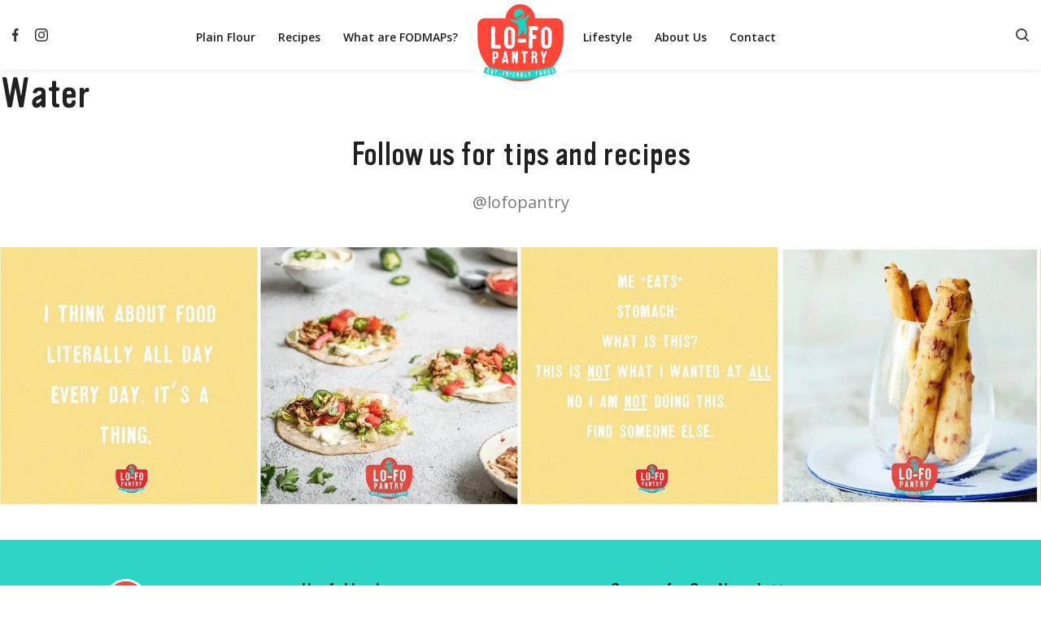

--- FILE ---
content_type: text/html; charset=UTF-8
request_url: https://www.lofopantry.com/food/water/
body_size: 19918
content:
<!doctype html>
<!--[if (gt IE 9)|!(IE)]><!-->
<link rel="stylesheet" href="https://use.fontawesome.com/releases/v5.5.0/css/all.css" integrity="sha384-B4dIYHKNBt8Bc12p+WXckhzcICo0wtJAoU8YZTY5qE0Id1GSseTk6S+L3BlXeVIU" crossorigin="anonymous">
<html lang="en-US">
<!--<![endif]-->
<!--[if IE 9 ]>
<html class="no-js ie9" lang="en-US">
<![endif]-->
<head>
<meta charset="UTF-8">
<meta http-equiv="x-ua-compatible" content="ie=edge">
<meta http-equiv="content-type" content="text/html; charset=utf-8">
<link href="https://fonts.googleapis.com/css?family=Open+Sans:300,400,400i,600,700" rel="stylesheet">
<meta name="viewport" content="width=device-width, initial-scale=1.0, minimum-scale=1.0, maximum-scale=1.0, user-scalable=no">
<link rel="profile" href="https://gmpg.org/xfn/11">
<link rel="apple-touch-icon" sizes="57x57" href="https://www.lofopantry.com/wp-content/themes/lofo-2018/assets/images/favicon/apple-icon-57x57.png">
<link rel="apple-touch-icon" sizes="60x60" href="https://www.lofopantry.com/wp-content/themes/lofo-2018/assets/images/favicon/apple-icon-60x60.png">
<link rel="apple-touch-icon" sizes="72x72" href="https://www.lofopantry.com/wp-content/themes/lofo-2018/assets/images/favicon/apple-icon-72x72.png">
<link rel="apple-touch-icon" sizes="76x76" href="https://www.lofopantry.com/wp-content/themes/lofo-2018/assets/images/favicon/apple-icon-76x76.png">
<link rel="apple-touch-icon" sizes="114x114" href="https://www.lofopantry.com/wp-content/themes/lofo-2018/assets/images/favicon/apple-icon-114x114.png">
<link rel="apple-touch-icon" sizes="120x120" href="https://www.lofopantry.com/wp-content/themes/lofo-2018/assets/images/favicon/apple-icon-120x120.png">
<link rel="apple-touch-icon" sizes="144x144" href="https://www.lofopantry.com/wp-content/themes/lofo-2018/assets/images/favicon/apple-icon-144x144.png">
<link rel="apple-touch-icon" sizes="152x152" href="https://www.lofopantry.com/wp-content/themes/lofo-2018/assets/images/favicon/apple-icon-152x152.png">
<link rel="apple-touch-icon" sizes="180x180" href="https://www.lofopantry.com/wp-content/themes/lofo-2018/assets/images/favicon/apple-icon-180x180.png">
<link rel="icon" type="image/png" sizes="192x192" href="https://www.lofopantry.com/wp-content/themes/lofo-2018/assets/images/favicon/android-icon-192x192.png">
<link rel="icon" type="image/png" sizes="32x32" href="https://www.lofopantry.com/wp-content/themes/lofo-2018/assets/images/favicon/favicon-32x32.png">
<link rel="icon" type="image/png" sizes="96x96" href="https://www.lofopantry.com/wp-content/themes/lofo-2018/assets/images/favicon/favicon-96x96.png">
<link rel="icon" type="image/png" sizes="16x16" href="https://www.lofopantry.com/wp-content/themes/lofo-2018/assets/images/favicon/favicon-16x16.png">
<link rel="manifest" href="https://www.lofopantry.com/wp-content/themes/lofo-2018/assets/images/favicon/manifest.json">
<meta name="msapplication-TileColor" content="#ffffff">
<meta name="msapplication-TileImage" content="https://www.lofopantry.com/wp-content/themes/lofo-2018/assets/./s-icon-144x144.png">
<meta name="theme-color" content="#f9423a">
<meta name='robots' content='index, follow, max-image-preview:large, max-snippet:-1, max-video-preview:-1' />
<!-- Google Tag Manager for WordPress by gtm4wp.com -->
<!-- Optimized with WP Meteor v3.4.16 - https://wordpress.org/plugins/wp-meteor/ --><script data-wpmeteor-nooptimize="true" >var _wpmeteor={"gdpr":true,"rdelay":86400000,"preload":true,"elementor-animations":true,"elementor-pp":true,"v":"3.4.16","rest_url":"https:\/\/www.lofopantry.com\/wp-json\/"};(()=>{try{new MutationObserver(function(){}),new Promise(function(){}),Object.assign({},{}),document.fonts.ready.then(function(){})}catch{s="wpmeteordisable=1",i=document.location.href,i.match(/[?&]wpmeteordisable/)||(o="",i.indexOf("?")==-1?i.indexOf("#")==-1?o=i+"?"+s:o=i.replace("#","?"+s+"#"):i.indexOf("#")==-1?o=i+"&"+s:o=i.replace("#","&"+s+"#"),document.location.href=o)}var s,i,o;})();
</script><script data-wpmeteor-nooptimize="true" >(()=>{var v="addEventListener",ue="removeEventListener",p="getAttribute",L="setAttribute",pe="removeAttribute",N="hasAttribute",St="querySelector",F=St+"All",U="appendChild",Q="removeChild",fe="createElement",T="tagName",Ae="getOwnPropertyDescriptor",y="prototype",W="__lookupGetter__",Ee="__lookupSetter__",m="DOMContentLoaded",f="load",B="pageshow",me="error";var d=window,c=document,Te=c.documentElement;var $=console.error;var Ke=!0,X=class{constructor(){this.known=[]}init(){let t,n,s=(r,a)=>{if(Ke&&r&&r.fn&&!r.__wpmeteor){let o=function(i){return i===r?this:(c[v](m,l=>{i.call(c,r,l,"jQueryMock")}),this)};this.known.push([r,r.fn.ready,r.fn.init?.prototype?.ready]),r.fn.ready=o,r.fn.init?.prototype?.ready&&(r.fn.init.prototype.ready=o),r.__wpmeteor=!0}return r};window.jQuery||window.$,Object.defineProperty(window,"jQuery",{get(){return t},set(r){t=s(r,"jQuery")},configurable:!0}),Object.defineProperty(window,"$",{get(){return n},set(r){n=s(r,"$")},configurable:!0})}unmock(){this.known.forEach(([t,n,s])=>{t.fn.ready=n,t.fn.init?.prototype?.ready&&s&&(t.fn.init.prototype.ready=s)}),Ke=!1}};var ge="fpo:first-interaction",he="fpo:replay-captured-events";var Je="fpo:element-loaded",Se="fpo:images-loaded",M="fpo:the-end";var Z="click",V=window,Qe=V.addEventListener.bind(V),Xe=V.removeEventListener.bind(V),Ge="removeAttribute",ve="getAttribute",Gt="setAttribute",Ne=["touchstart","touchmove","touchend","touchcancel","keydown","wheel"],Ze=["mouseover","mouseout",Z],Nt=["touchstart","touchend","touchcancel","mouseover","mouseout",Z],R="data-wpmeteor-";var Ue="dispatchEvent",je=e=>{let t=new MouseEvent(Z,{view:e.view,bubbles:!0,cancelable:!0});return Object.defineProperty(t,"target",{writable:!1,value:e.target}),t},Be=class{static capture(){let t=!1,[,n,s]=`${window.Promise}`.split(/[\s[(){]+/s);if(V["__"+s+n])return;let r=[],a=o=>{if(o.target&&Ue in o.target){if(!o.isTrusted)return;if(o.cancelable&&!Ne.includes(o.type))try{o.preventDefault()}catch{}o.stopImmediatePropagation(),o.type===Z?r.push(je(o)):Nt.includes(o.type)&&r.push(o),o.target[Gt](R+o.type,!0),t||(t=!0,V[Ue](new CustomEvent(ge)))}};V.addEventListener(he,()=>{Ze.forEach(l=>Xe(l,a,{passive:!1,capture:!0})),Ne.forEach(l=>Xe(l,a,{passive:!0,capture:!0}));let o;for(;o=r.shift();){var i=o.target;i[ve](R+"touchstart")&&i[ve](R+"touchend")&&!i[ve](R+Z)?(i[ve](R+"touchmove")||r.push(je(o)),i[Ge](R+"touchstart"),i[Ge](R+"touchend")):i[Ge](R+o.type),i[Ue](o)}}),Ze.forEach(o=>Qe(o,a,{passive:!1,capture:!0})),Ne.forEach(o=>Qe(o,a,{passive:!0,capture:!0}))}};var et=Be;var j=class{constructor(){this.l=[]}emit(t,n=null){this.l[t]&&this.l[t].forEach(s=>s(n))}on(t,n){this.l[t]||=[],this.l[t].push(n)}off(t,n){this.l[t]=(this.l[t]||[]).filter(s=>s!==n)}};var D=new j;var ye=c[fe]("span");ye[L]("id","elementor-device-mode");ye[L]("class","elementor-screen-only");var Ut=!1,tt=()=>(Ut||c.body[U](ye),getComputedStyle(ye,":after").content.replace(/"/g,""));var rt=e=>e[p]("class")||"",nt=(e,t)=>e[L]("class",t),st=()=>{d[v](f,function(){let e=tt(),t=Math.max(Te.clientWidth||0,d.innerWidth||0),n=Math.max(Te.clientHeight||0,d.innerHeight||0),s=["_animation_"+e,"animation_"+e,"_animation","_animation","animation"];Array.from(c[F](".elementor-invisible")).forEach(r=>{let a=r.getBoundingClientRect();if(a.top+d.scrollY<=n&&a.left+d.scrollX<t)try{let i=JSON.parse(r[p]("data-settings"));if(i.trigger_source)return;let l=i._animation_delay||i.animation_delay||0,u,E;for(var o=0;o<s.length;o++)if(i[s[o]]){E=s[o],u=i[E];break}if(u){let q=rt(r),J=u==="none"?q:q+" animated "+u,At=setTimeout(()=>{nt(r,J.replace(/\belementor-invisible\b/,"")),s.forEach(Tt=>delete i[Tt]),r[L]("data-settings",JSON.stringify(i))},l);D.on("fi",()=>{clearTimeout(At),nt(r,rt(r).replace(new RegExp("\b"+u+"\b"),""))})}}catch(i){console.error(i)}})})};var ot="data-in-mega_smartmenus",it=()=>{let e=c[fe]("div");e.innerHTML='<span class="sub-arrow --wp-meteor"><i class="fa" aria-hidden="true"></i></span>';let t=e.firstChild,n=s=>{let r=[];for(;s=s.previousElementSibling;)r.push(s);return r};c[v](m,function(){Array.from(c[F](".pp-advanced-menu ul")).forEach(s=>{if(s[p](ot))return;(s[p]("class")||"").match(/\bmega-menu\b/)&&s[F]("ul").forEach(o=>{o[L](ot,!0)});let r=n(s),a=r.filter(o=>o).filter(o=>o[T]==="A").pop();if(a||(a=r.map(o=>Array.from(o[F]("a"))).filter(o=>o).flat().pop()),a){let o=t.cloneNode(!0);a[U](o),new MutationObserver(l=>{l.forEach(({addedNodes:u})=>{u.forEach(E=>{if(E.nodeType===1&&E[T]==="SPAN")try{a[Q](o)}catch{}})})}).observe(a,{childList:!0})}})})};var w="readystatechange",A="message";var Y="SCRIPT",g="data-wpmeteor-",b=Object.defineProperty,Ve=Object.defineProperties,P="javascript/blocked",Pe=/^\s*(application|text)\/javascript|module\s*$/i,mt="requestAnimationFrame",gt="requestIdleCallback",ie="setTimeout",Ie="__dynamic",I=d.constructor.name+"::",ce=c.constructor.name+"::",ht=function(e,t){t=t||d;for(var n=0;n<this.length;n++)e.call(t,this[n],n,this)};"NodeList"in d&&!NodeList[y].forEach&&(NodeList[y].forEach=ht);"HTMLCollection"in d&&!HTMLCollection[y].forEach&&(HTMLCollection[y].forEach=ht);_wpmeteor["elementor-animations"]&&st(),_wpmeteor["elementor-pp"]&&it();var _e=[],Le=[],ee=[],se=!1,k=[],h={},He=!1,Bt=0,H=c.visibilityState==="visible"?d[mt]:d[ie],vt=d[gt]||H;c[v]("visibilitychange",()=>{H=c.visibilityState==="visible"?d[mt]:d[ie],vt=d[gt]||H});var C=d[ie],De,z=["src","type"],x=Object,te="definePropert";x[te+"y"]=(e,t,n)=>{if(e===d&&["jQuery","onload"].indexOf(t)>=0||(e===c||e===c.body)&&["readyState","write","writeln","on"+w].indexOf(t)>=0)return["on"+w,"on"+f].indexOf(t)&&n.set&&(h["on"+w]=h["on"+w]||[],h["on"+w].push(n.set)),e;if(e instanceof HTMLScriptElement&&z.indexOf(t)>=0){if(!e[t+"__def"]){let s=x[Ae](e,t);b(e,t,{set(r){return e[t+"__set"]?e[t+"__set"].call(e,r):s.set.call(e,r)},get(){return e[t+"__get"]?e[t+"__get"].call(e):s.get.call(e)}}),e[t+"__def"]=!0}return n.get&&(e[t+"__get"]=n.get),n.set&&(e[t+"__set"]=n.set),e}return b(e,t,n)};x[te+"ies"]=(e,t)=>{for(let n in t)x[te+"y"](e,n,t[n]);for(let n of x.getOwnPropertySymbols(t))x[te+"y"](e,n,t[n]);return e};var qe=EventTarget[y][v],yt=EventTarget[y][ue],ae=qe.bind(c),Ct=yt.bind(c),G=qe.bind(d),_t=yt.bind(d),Lt=Document[y].createElement,le=Lt.bind(c),de=c.__proto__[W]("readyState").bind(c),ct="loading";b(c,"readyState",{get(){return ct},set(e){return ct=e}});var at=e=>k.filter(([t,,n],s)=>{if(!(e.indexOf(t.type)<0)){n||(n=t.target);try{let r=n.constructor.name+"::"+t.type;for(let a=0;a<h[r].length;a++)if(h[r][a]){let o=r+"::"+s+"::"+a;if(!xe[o])return!0}}catch{}}}).length,oe,xe={},K=e=>{k.forEach(([t,n,s],r)=>{if(!(e.indexOf(t.type)<0)){s||(s=t.target);try{let a=s.constructor.name+"::"+t.type;if((h[a]||[]).length)for(let o=0;o<h[a].length;o++){let i=h[a][o];if(i){let l=a+"::"+r+"::"+o;if(!xe[l]){xe[l]=!0,c.readyState=n,oe=a;try{Bt++,!i[y]||i[y].constructor===i?i.bind(s)(t):i(t)}catch(u){$(u,i)}oe=null}}}}catch(a){$(a)}}})};ae(m,e=>{k.push([new e.constructor(m,e),de(),c])});ae(w,e=>{k.push([new e.constructor(w,e),de(),c])});G(m,e=>{k.push([new e.constructor(m,e),de(),d])});G(f,e=>{He=!0,k.push([new e.constructor(f,e),de(),d]),O||K([m,w,A,f,B])});G(B,e=>{k.push([new e.constructor(B,e),de(),d]),O||K([m,w,A,f,B])});var wt=e=>{k.push([e,c.readyState,d])},Ot=d[W]("onmessage"),Rt=d[Ee]("onmessage"),Pt=()=>{_t(A,wt),(h[I+"message"]||[]).forEach(e=>{G(A,e)}),b(d,"onmessage",{get:Ot,set:Rt})};G(A,wt);var Dt=new X;Dt.init();var Fe=()=>{!O&&!se&&(O=!0,c.readyState="loading",H($e),H(S)),He||G(f,()=>{Fe()})};G(ge,()=>{Fe()});D.on(Se,()=>{Fe()});_wpmeteor.rdelay>=0&&et.capture();var re=[-1],Ce=e=>{re=re.filter(t=>t!==e.target),re.length||C(D.emit.bind(D,M))};var O=!1,S=()=>{let e=_e.shift();if(e)e[p](g+"src")?e[N]("async")||e[Ie]?(e.isConnected&&(re.push(e),setTimeout(Ce,1e3,{target:e})),Oe(e,Ce),C(S)):Oe(e,C.bind(null,S)):(e.origtype==P&&Oe(e),C(S));else if(Le.length)_e.push(...Le),Le.length=0,C(S);else if(at([m,w,A]))K([m,w,A]),C(S);else if(He)if(at([f,B,A]))K([f,B,A]),C(S);else if(re.length>1)vt(S);else if(ee.length)_e.push(...ee),ee.length=0,C(S);else{if(d.RocketLazyLoadScripts)try{RocketLazyLoadScripts.run()}catch(t){$(t)}c.readyState="complete",Pt(),Dt.unmock(),O=!1,se=!0,d[ie](()=>Ce({target:-1}))}else O=!1},xt=e=>{let t=le(Y),n=e.attributes;for(var s=n.length-1;s>=0;s--)n[s].name.startsWith(g)||t[L](n[s].name,n[s].value);let r=e[p](g+"type");r?t.type=r:t.type="text/javascript",(e.textContent||"").match(/^\s*class RocketLazyLoadScripts/)?t.textContent=e.textContent.replace(/^\s*class\s*RocketLazyLoadScripts/,"window.RocketLazyLoadScripts=class").replace("RocketLazyLoadScripts.run();",""):t.textContent=e.textContent;for(let a of["onload","onerror","onreadystatechange"])e[a]&&(t[a]=e[a]);return t},Oe=(e,t)=>{let n=e[p](g+"src");if(n){let s=qe.bind(e);e.isConnected&&t&&(s(f,t),s(me,t)),e.origtype=e[p](g+"type")||"text/javascript",e.origsrc=n,(!e.isConnected||e[N]("nomodule")||e.type&&!Pe.test(e.type))&&t&&t(new Event(f,{target:e}))}else e.origtype===P?(e.origtype=e[p](g+"type")||"text/javascript",e[pe]("integrity"),e.textContent=e.textContent+`
`):t&&t(new Event(f,{target:e}))},We=(e,t)=>{let n=(h[e]||[]).indexOf(t);if(n>=0)return h[e][n]=void 0,!0},lt=(e,t,...n)=>{if("HTMLDocument::"+m==oe&&e===m&&!t.toString().match(/jQueryMock/)){D.on(M,c[v].bind(c,e,t,...n));return}if(t&&(e===m||e===w)){let s=ce+e;h[s]=h[s]||[],h[s].push(t),se&&K([e]);return}return ae(e,t,...n)},dt=(e,t,...n)=>{if(e===m){let s=ce+e;We(s,t)}return Ct(e,t,...n)};Ve(c,{[v]:{get(){return lt},set(){return lt}},[ue]:{get(){return dt},set(){return dt}}});var ne=c.createDocumentFragment(),$e=()=>{ne.hasChildNodes()&&(c.head[U](ne),ne=c.createDocumentFragment())},ut={},we=e=>{if(e)try{let t=new URL(e,c.location.href),n=t.origin;if(n&&!ut[n]&&c.location.host!==t.host){let s=le("link");s.rel="preconnect",s.href=n,ne[U](s),ut[n]=!0,O&&H($e)}}catch{}},be={},kt=(e,t,n,s)=>{let r=le("link");r.rel=t?"modulepre"+f:"pre"+f,r.as="script",n&&r[L]("crossorigin",n),s&&r[L]("integrity",s);try{e=new URL(e,c.location.href).href}catch{}r.href=e,ne[U](r),be[e]=!0,O&&H($e)},ke=function(...e){let t=le(...e);if(!e||e[0].toUpperCase()!==Y||!O)return t;let n=t[L].bind(t),s=t[p].bind(t),r=t[pe].bind(t),a=t[N].bind(t),o=t[W]("attributes").bind(t);return z.forEach(i=>{let l=t[W](i).bind(t),u=t[Ee](i).bind(t);x[te+"y"](t,i,{set(E){return i==="type"&&E&&!Pe.test(E)?n(i,E):((i==="src"&&E||i==="type"&&E&&t.origsrc)&&n("type",P),E?n(g+i,E):r(g+i))},get(){let E=t[p](g+i);if(i==="src")try{return new URL(E,c.location.href).href}catch{}return E}}),b(t,"orig"+i,{set(E){return u(E)},get(){return l()}})}),t[L]=function(i,l){if(z.includes(i))return i==="type"&&l&&!Pe.test(l)?n(i,l):((i==="src"&&l||i==="type"&&l&&t.origsrc)&&n("type",P),l?n(g+i,l):r(g+i));n(i,l)},t[p]=function(i){let l=z.indexOf(i)>=0?s(g+i):s(i);if(i==="src")try{return new URL(l,c.location.href).href}catch{}return l},t[N]=function(i){return z.indexOf(i)>=0?a(g+i):a(i)},b(t,"attributes",{get(){return[...o()].filter(l=>l.name!=="type").map(l=>({name:l.name.match(new RegExp(g))?l.name.replace(g,""):l.name,value:l.value}))}}),t[Ie]=!0,t};Object.defineProperty(Document[y],"createElement",{set(e){e!==ke&&(De=e)},get(){return De||ke}});var Re=new Set,ze=new MutationObserver(e=>{e.forEach(({removedNodes:t,addedNodes:n,target:s})=>{t.forEach(r=>{r.nodeType===1&&Y===r[T]&&"origtype"in r&&Re.delete(r)}),n.forEach(r=>{if(r.nodeType===1)if(Y===r[T]){if("origtype"in r){if(r.origtype!==P)return}else if(r[p]("type")!==P)return;"origtype"in r||z.forEach(o=>{let i=r[W](o).bind(r),l=r[Ee](o).bind(r);b(r,"orig"+o,{set(u){return l(u)},get(){return i()}})});let a=r[p](g+"src");if(Re.has(r)&&$("Inserted twice",r),r.parentNode){Re.add(r);let o=r[p](g+"type");(a||"").match(/\/gtm.js\?/)||r[N]("async")||r[Ie]?(ee.push(r),we(a)):r[N]("defer")||o==="module"?(Le.push(r),we(a)):(a&&!r[N]("nomodule")&&!be[a]&&kt(a,o==="module",r[N]("crossorigin")&&r[p]("crossorigin"),r[p]("integrity")),_e.push(r))}else r[v](f,o=>o.target.parentNode[Q](o.target)),r[v](me,o=>o.target.parentNode[Q](o.target)),s[U](r)}else r[T]==="LINK"&&r[p]("as")==="script"&&(be[r[p]("href")]=!0)})})}),bt={childList:!0,subtree:!0};ze.observe(c.documentElement,bt);var Mt=HTMLElement[y].attachShadow;HTMLElement[y].attachShadow=function(e){let t=Mt.call(this,e);return e.mode==="open"&&ze.observe(t,bt),t};(()=>{let e=x[Ae](HTMLIFrameElement[y],"src");b(HTMLIFrameElement[y],"src",{get(){return this.dataset.fpoSrc?this.dataset.fpoSrc:e.get.call(this)},set(t){delete this.dataset.fpoSrc,e.set.call(this,t)}})})();D.on(M,()=>{(!De||De===ke)&&(Document[y].createElement=Lt,ze.disconnect()),dispatchEvent(new CustomEvent(he)),dispatchEvent(new CustomEvent(M))});var Me=e=>{let t,n;!c.currentScript||!c.currentScript.parentNode?(t=c.body,n=t.lastChild):(n=c.currentScript,t=n.parentNode);try{let s=le("div");s.innerHTML=e,Array.from(s.childNodes).forEach(r=>{r.nodeName===Y?t.insertBefore(xt(r),n):t.insertBefore(r,n)})}catch(s){$(s)}},pt=e=>Me(e+`
`);Ve(c,{write:{get(){return Me},set(e){return Me=e}},writeln:{get(){return pt},set(e){return pt=e}}});var ft=(e,t,...n)=>{if(I+m==oe&&e===m&&!t.toString().match(/jQueryMock/)){D.on(M,d[v].bind(d,e,t,...n));return}if(I+f==oe&&e===f){D.on(M,d[v].bind(d,e,t,...n));return}if(t&&(e===f||e===B||e===m||e===A&&!se)){let s=e===m?ce+e:I+e;h[s]=h[s]||[],h[s].push(t),se&&K([e]);return}return G(e,t,...n)},Et=(e,t,...n)=>{if(e===f||e===m||e===B){let s=e===m?ce+e:I+e;We(s,t)}return _t(e,t,...n)};Ve(d,{[v]:{get(){return ft},set(){return ft}},[ue]:{get(){return Et},set(){return Et}}});var Ye=e=>{let t;return{get(){return t},set(n){return t&&We(e,n),h[e]=h[e]||[],h[e].push(n),t=n}}};G(Je,e=>{let{target:t,event:n}=e.detail,s=t===d?c.body:t,r=s[p](g+"on"+n.type);s[pe](g+"on"+n.type);try{let a=new Function("event",r);t===d?d[v](f,a.bind(t,n)):a.call(t,n)}catch(a){console.err(a)}});{let e=Ye(I+f);b(d,"onload",e),ae(m,()=>{b(c.body,"onload",e)})}b(c,"onreadystatechange",Ye(ce+w));b(d,"onmessage",Ye(I+A));(()=>{let e=d.innerHeight,t=d.innerWidth,n=r=>{let o={"4g":1250,"3g":2500,"2g":2500}[(navigator.connection||{}).effectiveType]||0,i=r.getBoundingClientRect(),l={top:-1*e-o,left:-1*t-o,bottom:e+o,right:t+o};return!(i.left>=l.right||i.right<=l.left||i.top>=l.bottom||i.bottom<=l.top)},s=(r=!0)=>{let a=1,o=-1,i={},l=()=>{o++,--a||d[ie](D.emit.bind(D,Se),_wpmeteor.rdelay)};Array.from(c.getElementsByTagName("*")).forEach(u=>{let E,q,J;if(u[T]==="IMG"){let _=u.currentSrc||u.src;_&&!i[_]&&!_.match(/^data:/i)&&((u.loading||"").toLowerCase()!=="lazy"||n(u))&&(E=_)}else if(u[T]===Y)we(u[p](g+"src"));else if(u[T]==="LINK"&&u[p]("as")==="script"&&["pre"+f,"modulepre"+f].indexOf(u[p]("rel"))>=0)be[u[p]("href")]=!0;else if((q=d.getComputedStyle(u))&&(J=(q.backgroundImage||"").match(/^url\s*\((.*?)\)/i))&&(J||[]).length){let _=J[0].slice(4,-1).replace(/"/g,"");!i[_]&&!_.match(/^data:/i)&&(E=_)}if(E){i[E]=!0;let _=new Image;r&&(a++,_[v](f,l),_[v](me,l)),_.src=E}}),c.fonts.ready.then(()=>{l()})};_wpmeteor.rdelay===0?ae(m,s):G(f,s)})();})();
//1.0.42
</script><script  type="javascript/blocked" data-wpmeteor-type="text/javascript"  data-cfasync="false" data-pagespeed-no-defer>
var gtm4wp_datalayer_name = "dataLayer";
var dataLayer = dataLayer || [];
</script>
<!-- End Google Tag Manager for WordPress by gtm4wp.com -->
<!-- Google Tag Manager by PYS -->
<script  type="javascript/blocked" data-wpmeteor-type="text/javascript"  data-cfasync="false" data-pagespeed-no-defer>
window.dataLayerPYS = window.dataLayerPYS || [];
</script>
<!-- End Google Tag Manager by PYS -->
<!-- This site is optimized with the Yoast SEO plugin v26.8 - https://yoast.com/product/yoast-seo-wordpress/ -->
<title>Water | Lofo Pantry</title>
<link rel="canonical" href="https://www.lofopantry.com/food/water/" />
<meta property="og:locale" content="en_US" />
<meta property="og:type" content="article" />
<meta property="og:title" content="Water | Lofo Pantry" />
<meta property="og:url" content="https://www.lofopantry.com/food/water/" />
<meta property="og:site_name" content="Lofo Pantry" />
<meta property="og:image" content="https://www.lofopantry.com/wp-content/uploads/2018/07/water.jpg" />
<meta property="og:image:width" content="53" />
<meta property="og:image:height" content="80" />
<meta property="og:image:type" content="image/jpeg" />
<meta name="twitter:card" content="summary_large_image" />
<script type="application/ld+json" class="yoast-schema-graph">{"@context":"https://schema.org","@graph":[{"@type":"WebPage","@id":"https://www.lofopantry.com/food/water/","url":"https://www.lofopantry.com/food/water/","name":"Water | Lofo Pantry","isPartOf":{"@id":"https://www.lofopantry.com/#website"},"primaryImageOfPage":{"@id":"https://www.lofopantry.com/food/water/#primaryimage"},"image":{"@id":"https://www.lofopantry.com/food/water/#primaryimage"},"thumbnailUrl":"https://www.lofopantry.com/wp-content/uploads/2018/07/water.jpg","datePublished":"2018-07-30T07:25:15+00:00","inLanguage":"en-US","potentialAction":[{"@type":"ReadAction","target":["https://www.lofopantry.com/food/water/"]}]},{"@type":"ImageObject","inLanguage":"en-US","@id":"https://www.lofopantry.com/food/water/#primaryimage","url":"https://www.lofopantry.com/wp-content/uploads/2018/07/water.jpg","contentUrl":"https://www.lofopantry.com/wp-content/uploads/2018/07/water.jpg","width":53,"height":80},{"@type":"WebSite","@id":"https://www.lofopantry.com/#website","url":"https://www.lofopantry.com/","name":"Lofo Pantry","description":"Cook what you love. Eat what you want.","potentialAction":[{"@type":"SearchAction","target":{"@type":"EntryPoint","urlTemplate":"https://www.lofopantry.com/?s={search_term_string}"},"query-input":{"@type":"PropertyValueSpecification","valueRequired":true,"valueName":"search_term_string"}}],"inLanguage":"en-US"}]}</script>
<!-- / Yoast SEO plugin. -->
<script  type="javascript/blocked" data-wpmeteor-type="application/javascript"   id='pys-version-script'>console.log('PixelYourSite Free version 11.1.5.2');</script>
<link rel='dns-prefetch' href='//www.googletagmanager.com' />
<link rel="alternate" type="application/rss+xml" title="Lofo Pantry &raquo; Feed" href="https://www.lofopantry.com/feed/" />
<link rel="alternate" type="application/rss+xml" title="Lofo Pantry &raquo; Comments Feed" href="https://www.lofopantry.com/comments/feed/" />
<link rel="alternate" title="oEmbed (JSON)" type="application/json+oembed" href="https://www.lofopantry.com/wp-json/oembed/1.0/embed?url=https%3A%2F%2Fwww.lofopantry.com%2Ffood%2Fwater%2F" />
<link rel="alternate" title="oEmbed (XML)" type="text/xml+oembed" href="https://www.lofopantry.com/wp-json/oembed/1.0/embed?url=https%3A%2F%2Fwww.lofopantry.com%2Ffood%2Fwater%2F&#038;format=xml" />
<!-- This site uses the Google Analytics by ExactMetrics plugin v8.11.1 - Using Analytics tracking - https://www.exactmetrics.com/ -->
<!-- Note: ExactMetrics is not currently configured on this site. The site owner needs to authenticate with Google Analytics in the ExactMetrics settings panel. -->
<!-- No tracking code set -->
<!-- / Google Analytics by ExactMetrics -->
<style id='wp-img-auto-sizes-contain-inline-css' type='text/css'>
img:is([sizes=auto i],[sizes^="auto," i]){contain-intrinsic-size:3000px 1500px}
/*# sourceURL=wp-img-auto-sizes-contain-inline-css */
</style>
<!-- <link rel='stylesheet' id='wp-components-css' href='https://www.lofopantry.com/wp-includes/css/dist/components/style.min.css?ver=6.9' type='text/css' media='all' /> -->
<!-- <link rel='stylesheet' id='flexible-shipping-ups-blocks-integration-frontend-css' href='https://www.lofopantry.com/wp-content/plugins/flexible-shipping-ups/build/point-selection-block-frontend.css?ver=1768951521' type='text/css' media='all' /> -->
<!-- <link rel='stylesheet' id='flexible-shipping-ups-blocks-integration-editor-css' href='https://www.lofopantry.com/wp-content/plugins/flexible-shipping-ups/build/point-selection-block.css?ver=1768951521' type='text/css' media='all' /> -->
<!-- <link rel='stylesheet' id='sbi_styles-css' href='https://www.lofopantry.com/wp-content/plugins/instagram-feed/css/sbi-styles.min.css?ver=6.10.0' type='text/css' media='all' /> -->
<!-- <link rel='stylesheet' id='wp-block-library-css' href='https://www.lofopantry.com/wp-includes/css/dist/block-library/style.min.css?ver=6.9' type='text/css' media='all' /> -->
<link rel="stylesheet" type="text/css" href="//www.lofopantry.com/wp-content/cache/wpfc-minified/mbibe1n3/hmnvh.css" media="all"/>
<style id='classic-theme-styles-inline-css' type='text/css'>
/*! This file is auto-generated */
.wp-block-button__link{color:#fff;background-color:#32373c;border-radius:9999px;box-shadow:none;text-decoration:none;padding:calc(.667em + 2px) calc(1.333em + 2px);font-size:1.125em}.wp-block-file__button{background:#32373c;color:#fff;text-decoration:none}
/*# sourceURL=/wp-includes/css/classic-themes.min.css */
</style>
<!-- <link rel='stylesheet' id='wp-preferences-css' href='https://www.lofopantry.com/wp-includes/css/dist/preferences/style.min.css?ver=6.9' type='text/css' media='all' /> -->
<!-- <link rel='stylesheet' id='wp-block-editor-css' href='https://www.lofopantry.com/wp-includes/css/dist/block-editor/style.min.css?ver=6.9' type='text/css' media='all' /> -->
<!-- <link rel='stylesheet' id='popup-maker-block-library-style-css' href='https://www.lofopantry.com/wp-content/plugins/popup-maker/dist/packages/block-library-style.css?ver=dbea705cfafe089d65f1' type='text/css' media='all' /> -->
<link rel="stylesheet" type="text/css" href="//www.lofopantry.com/wp-content/cache/wpfc-minified/8u5ko08s/hmnvh.css" media="all"/>
<style id='global-styles-inline-css' type='text/css'>
:root{--wp--preset--aspect-ratio--square: 1;--wp--preset--aspect-ratio--4-3: 4/3;--wp--preset--aspect-ratio--3-4: 3/4;--wp--preset--aspect-ratio--3-2: 3/2;--wp--preset--aspect-ratio--2-3: 2/3;--wp--preset--aspect-ratio--16-9: 16/9;--wp--preset--aspect-ratio--9-16: 9/16;--wp--preset--color--black: #000000;--wp--preset--color--cyan-bluish-gray: #abb8c3;--wp--preset--color--white: #ffffff;--wp--preset--color--pale-pink: #f78da7;--wp--preset--color--vivid-red: #cf2e2e;--wp--preset--color--luminous-vivid-orange: #ff6900;--wp--preset--color--luminous-vivid-amber: #fcb900;--wp--preset--color--light-green-cyan: #7bdcb5;--wp--preset--color--vivid-green-cyan: #00d084;--wp--preset--color--pale-cyan-blue: #8ed1fc;--wp--preset--color--vivid-cyan-blue: #0693e3;--wp--preset--color--vivid-purple: #9b51e0;--wp--preset--gradient--vivid-cyan-blue-to-vivid-purple: linear-gradient(135deg,rgb(6,147,227) 0%,rgb(155,81,224) 100%);--wp--preset--gradient--light-green-cyan-to-vivid-green-cyan: linear-gradient(135deg,rgb(122,220,180) 0%,rgb(0,208,130) 100%);--wp--preset--gradient--luminous-vivid-amber-to-luminous-vivid-orange: linear-gradient(135deg,rgb(252,185,0) 0%,rgb(255,105,0) 100%);--wp--preset--gradient--luminous-vivid-orange-to-vivid-red: linear-gradient(135deg,rgb(255,105,0) 0%,rgb(207,46,46) 100%);--wp--preset--gradient--very-light-gray-to-cyan-bluish-gray: linear-gradient(135deg,rgb(238,238,238) 0%,rgb(169,184,195) 100%);--wp--preset--gradient--cool-to-warm-spectrum: linear-gradient(135deg,rgb(74,234,220) 0%,rgb(151,120,209) 20%,rgb(207,42,186) 40%,rgb(238,44,130) 60%,rgb(251,105,98) 80%,rgb(254,248,76) 100%);--wp--preset--gradient--blush-light-purple: linear-gradient(135deg,rgb(255,206,236) 0%,rgb(152,150,240) 100%);--wp--preset--gradient--blush-bordeaux: linear-gradient(135deg,rgb(254,205,165) 0%,rgb(254,45,45) 50%,rgb(107,0,62) 100%);--wp--preset--gradient--luminous-dusk: linear-gradient(135deg,rgb(255,203,112) 0%,rgb(199,81,192) 50%,rgb(65,88,208) 100%);--wp--preset--gradient--pale-ocean: linear-gradient(135deg,rgb(255,245,203) 0%,rgb(182,227,212) 50%,rgb(51,167,181) 100%);--wp--preset--gradient--electric-grass: linear-gradient(135deg,rgb(202,248,128) 0%,rgb(113,206,126) 100%);--wp--preset--gradient--midnight: linear-gradient(135deg,rgb(2,3,129) 0%,rgb(40,116,252) 100%);--wp--preset--font-size--small: 13px;--wp--preset--font-size--medium: 20px;--wp--preset--font-size--large: 36px;--wp--preset--font-size--x-large: 42px;--wp--preset--spacing--20: 0.44rem;--wp--preset--spacing--30: 0.67rem;--wp--preset--spacing--40: 1rem;--wp--preset--spacing--50: 1.5rem;--wp--preset--spacing--60: 2.25rem;--wp--preset--spacing--70: 3.38rem;--wp--preset--spacing--80: 5.06rem;--wp--preset--shadow--natural: 6px 6px 9px rgba(0, 0, 0, 0.2);--wp--preset--shadow--deep: 12px 12px 50px rgba(0, 0, 0, 0.4);--wp--preset--shadow--sharp: 6px 6px 0px rgba(0, 0, 0, 0.2);--wp--preset--shadow--outlined: 6px 6px 0px -3px rgb(255, 255, 255), 6px 6px rgb(0, 0, 0);--wp--preset--shadow--crisp: 6px 6px 0px rgb(0, 0, 0);}:where(.is-layout-flex){gap: 0.5em;}:where(.is-layout-grid){gap: 0.5em;}body .is-layout-flex{display: flex;}.is-layout-flex{flex-wrap: wrap;align-items: center;}.is-layout-flex > :is(*, div){margin: 0;}body .is-layout-grid{display: grid;}.is-layout-grid > :is(*, div){margin: 0;}:where(.wp-block-columns.is-layout-flex){gap: 2em;}:where(.wp-block-columns.is-layout-grid){gap: 2em;}:where(.wp-block-post-template.is-layout-flex){gap: 1.25em;}:where(.wp-block-post-template.is-layout-grid){gap: 1.25em;}.has-black-color{color: var(--wp--preset--color--black) !important;}.has-cyan-bluish-gray-color{color: var(--wp--preset--color--cyan-bluish-gray) !important;}.has-white-color{color: var(--wp--preset--color--white) !important;}.has-pale-pink-color{color: var(--wp--preset--color--pale-pink) !important;}.has-vivid-red-color{color: var(--wp--preset--color--vivid-red) !important;}.has-luminous-vivid-orange-color{color: var(--wp--preset--color--luminous-vivid-orange) !important;}.has-luminous-vivid-amber-color{color: var(--wp--preset--color--luminous-vivid-amber) !important;}.has-light-green-cyan-color{color: var(--wp--preset--color--light-green-cyan) !important;}.has-vivid-green-cyan-color{color: var(--wp--preset--color--vivid-green-cyan) !important;}.has-pale-cyan-blue-color{color: var(--wp--preset--color--pale-cyan-blue) !important;}.has-vivid-cyan-blue-color{color: var(--wp--preset--color--vivid-cyan-blue) !important;}.has-vivid-purple-color{color: var(--wp--preset--color--vivid-purple) !important;}.has-black-background-color{background-color: var(--wp--preset--color--black) !important;}.has-cyan-bluish-gray-background-color{background-color: var(--wp--preset--color--cyan-bluish-gray) !important;}.has-white-background-color{background-color: var(--wp--preset--color--white) !important;}.has-pale-pink-background-color{background-color: var(--wp--preset--color--pale-pink) !important;}.has-vivid-red-background-color{background-color: var(--wp--preset--color--vivid-red) !important;}.has-luminous-vivid-orange-background-color{background-color: var(--wp--preset--color--luminous-vivid-orange) !important;}.has-luminous-vivid-amber-background-color{background-color: var(--wp--preset--color--luminous-vivid-amber) !important;}.has-light-green-cyan-background-color{background-color: var(--wp--preset--color--light-green-cyan) !important;}.has-vivid-green-cyan-background-color{background-color: var(--wp--preset--color--vivid-green-cyan) !important;}.has-pale-cyan-blue-background-color{background-color: var(--wp--preset--color--pale-cyan-blue) !important;}.has-vivid-cyan-blue-background-color{background-color: var(--wp--preset--color--vivid-cyan-blue) !important;}.has-vivid-purple-background-color{background-color: var(--wp--preset--color--vivid-purple) !important;}.has-black-border-color{border-color: var(--wp--preset--color--black) !important;}.has-cyan-bluish-gray-border-color{border-color: var(--wp--preset--color--cyan-bluish-gray) !important;}.has-white-border-color{border-color: var(--wp--preset--color--white) !important;}.has-pale-pink-border-color{border-color: var(--wp--preset--color--pale-pink) !important;}.has-vivid-red-border-color{border-color: var(--wp--preset--color--vivid-red) !important;}.has-luminous-vivid-orange-border-color{border-color: var(--wp--preset--color--luminous-vivid-orange) !important;}.has-luminous-vivid-amber-border-color{border-color: var(--wp--preset--color--luminous-vivid-amber) !important;}.has-light-green-cyan-border-color{border-color: var(--wp--preset--color--light-green-cyan) !important;}.has-vivid-green-cyan-border-color{border-color: var(--wp--preset--color--vivid-green-cyan) !important;}.has-pale-cyan-blue-border-color{border-color: var(--wp--preset--color--pale-cyan-blue) !important;}.has-vivid-cyan-blue-border-color{border-color: var(--wp--preset--color--vivid-cyan-blue) !important;}.has-vivid-purple-border-color{border-color: var(--wp--preset--color--vivid-purple) !important;}.has-vivid-cyan-blue-to-vivid-purple-gradient-background{background: var(--wp--preset--gradient--vivid-cyan-blue-to-vivid-purple) !important;}.has-light-green-cyan-to-vivid-green-cyan-gradient-background{background: var(--wp--preset--gradient--light-green-cyan-to-vivid-green-cyan) !important;}.has-luminous-vivid-amber-to-luminous-vivid-orange-gradient-background{background: var(--wp--preset--gradient--luminous-vivid-amber-to-luminous-vivid-orange) !important;}.has-luminous-vivid-orange-to-vivid-red-gradient-background{background: var(--wp--preset--gradient--luminous-vivid-orange-to-vivid-red) !important;}.has-very-light-gray-to-cyan-bluish-gray-gradient-background{background: var(--wp--preset--gradient--very-light-gray-to-cyan-bluish-gray) !important;}.has-cool-to-warm-spectrum-gradient-background{background: var(--wp--preset--gradient--cool-to-warm-spectrum) !important;}.has-blush-light-purple-gradient-background{background: var(--wp--preset--gradient--blush-light-purple) !important;}.has-blush-bordeaux-gradient-background{background: var(--wp--preset--gradient--blush-bordeaux) !important;}.has-luminous-dusk-gradient-background{background: var(--wp--preset--gradient--luminous-dusk) !important;}.has-pale-ocean-gradient-background{background: var(--wp--preset--gradient--pale-ocean) !important;}.has-electric-grass-gradient-background{background: var(--wp--preset--gradient--electric-grass) !important;}.has-midnight-gradient-background{background: var(--wp--preset--gradient--midnight) !important;}.has-small-font-size{font-size: var(--wp--preset--font-size--small) !important;}.has-medium-font-size{font-size: var(--wp--preset--font-size--medium) !important;}.has-large-font-size{font-size: var(--wp--preset--font-size--large) !important;}.has-x-large-font-size{font-size: var(--wp--preset--font-size--x-large) !important;}
:where(.wp-block-post-template.is-layout-flex){gap: 1.25em;}:where(.wp-block-post-template.is-layout-grid){gap: 1.25em;}
:where(.wp-block-term-template.is-layout-flex){gap: 1.25em;}:where(.wp-block-term-template.is-layout-grid){gap: 1.25em;}
:where(.wp-block-columns.is-layout-flex){gap: 2em;}:where(.wp-block-columns.is-layout-grid){gap: 2em;}
:root :where(.wp-block-pullquote){font-size: 1.5em;line-height: 1.6;}
/*# sourceURL=global-styles-inline-css */
</style>
<!-- <link rel='stylesheet' id='contact-form-7-css' href='https://www.lofopantry.com/wp-content/plugins/contact-form-7/includes/css/styles.css?ver=6.1.4' type='text/css' media='all' /> -->
<link rel="stylesheet" type="text/css" href="//www.lofopantry.com/wp-content/cache/wpfc-minified/l112nw3d/hmnvh.css" media="all"/>
<style id='contact-form-7-inline-css' type='text/css'>
.wpcf7 .wpcf7-recaptcha iframe {margin-bottom: 0;}.wpcf7 .wpcf7-recaptcha[data-align="center"] > div {margin: 0 auto;}.wpcf7 .wpcf7-recaptcha[data-align="right"] > div {margin: 0 0 0 auto;}
/*# sourceURL=contact-form-7-inline-css */
</style>
<!-- <link rel='stylesheet' id='woocommerce-layout-css' href='https://www.lofopantry.com/wp-content/plugins/woocommerce/assets/css/woocommerce-layout.css?ver=10.4.3' type='text/css' media='all' /> -->
<link rel="stylesheet" type="text/css" href="//www.lofopantry.com/wp-content/cache/wpfc-minified/6jdc5dro/hmnvh.css" media="all"/>
<!-- <link rel='stylesheet' id='woocommerce-smallscreen-css' href='https://www.lofopantry.com/wp-content/plugins/woocommerce/assets/css/woocommerce-smallscreen.css?ver=10.4.3' type='text/css' media='only screen and (max-width: 768px)' /> -->
<link rel="stylesheet" type="text/css" href="//www.lofopantry.com/wp-content/cache/wpfc-minified/lyeafmzc/hmnvh.css" media="only screen and (max-width: 768px)"/>
<!-- <link rel='stylesheet' id='woocommerce-general-css' href='https://www.lofopantry.com/wp-content/plugins/woocommerce/assets/css/woocommerce.css?ver=10.4.3' type='text/css' media='all' /> -->
<link rel="stylesheet" type="text/css" href="//www.lofopantry.com/wp-content/cache/wpfc-minified/dj1a0ru9/hmnvh.css" media="all"/>
<style id='woocommerce-inline-inline-css' type='text/css'>
.woocommerce form .form-row .required { visibility: visible; }
/*# sourceURL=woocommerce-inline-inline-css */
</style>
<!-- <link rel='stylesheet' id='wpsl-styles-css' href='https://www.lofopantry.com/wp-content/plugins/wp-store-locator/css/styles.min.css?ver=2.2.261' type='text/css' media='all' /> -->
<!-- <link rel='stylesheet' id='wpcf7-redirect-script-frontend-css' href='https://www.lofopantry.com/wp-content/plugins/wpcf7-redirect/build/assets/frontend-script.css?ver=2c532d7e2be36f6af233' type='text/css' media='all' /> -->
<!-- <link rel='stylesheet' id='css-bootstrap-reboot-css' href='https://www.lofopantry.com/wp-content/themes/lofo-2018/assets/plugins/bootstrap-4.0.0-beta.3/css/bootstrap-reboot.css?ver=1.3.9' type='text/css' media='all' /> -->
<!-- <link rel='stylesheet' id='css-bootstrap-grid-css' href='https://www.lofopantry.com/wp-content/themes/lofo-2018/assets/plugins/bootstrap-4.0.0-beta.3/css/bootstrap-grid.min.css?ver=1.3.9' type='text/css' media='all' /> -->
<!-- <link rel='stylesheet' id='css-bootstrap-css' href='https://www.lofopantry.com/wp-content/themes/lofo-2018/assets/plugins/bootstrap-4.0.0-beta.3/css/bootstrap.min.css?ver=1.3.9' type='text/css' media='all' /> -->
<!-- <link rel='stylesheet' id='css-font-awesome-css' href='https://www.lofopantry.com/wp-content/themes/lofo-2018/assets/plugins/font-awesome-4.7.0/css/font-awesome.min.css?ver=1.3.9' type='text/css' media='all' /> -->
<!-- <link rel='stylesheet' id='css-select2-css' href='https://www.lofopantry.com/wp-content/themes/lofo-2018/assets/plugins/select2-4.0.6-rc.1/dist/css/select2.min.css?ver=1.3.9' type='text/css' media='all' /> -->
<!-- <link rel='stylesheet' id='theme-dashicons-css' href='https://www.lofopantry.com/wp-includes/css/dashicons.min.css?ver=1.3.9' type='text/css' media='all' /> -->
<!-- <link rel='stylesheet' id='theme-style-css' href='https://www.lofopantry.com/wp-content/themes/lofo-2018/assets/css/main.min.css?ver=1.3.9' type='text/css' media='all' /> -->
<!-- <link rel='stylesheet' id='theme-style-custom-css' href='https://www.lofopantry.com/wp-content/themes/lofo-2018/assets/css/custom.css?ver=1.3.9' type='text/css' media='all' /> -->
<!-- <link rel='stylesheet' id='elementor-frontend-css' href='https://www.lofopantry.com/wp-content/plugins/elementor/assets/css/frontend.min.css?ver=3.34.2' type='text/css' media='all' /> -->
<!-- <link rel='stylesheet' id='eael-general-css' href='https://www.lofopantry.com/wp-content/plugins/essential-addons-for-elementor-lite/assets/front-end/css/view/general.min.css?ver=6.5.8' type='text/css' media='all' /> -->
<link rel="stylesheet" type="text/css" href="//www.lofopantry.com/wp-content/cache/wpfc-minified/2eopwkox/hmohl.css" media="all"/>
<script  type="javascript/blocked" data-wpmeteor-type="text/javascript"  data-wpmeteor-src="https://www.lofopantry.com/wp-includes/js/jquery/jquery.min.js?ver=3.7.1" id="jquery-core-js"></script>
<script  type="javascript/blocked" data-wpmeteor-type="text/javascript"  data-wpmeteor-src="https://www.lofopantry.com/wp-includes/js/jquery/jquery-migrate.min.js?ver=3.4.1" id="jquery-migrate-js"></script>
<script  type="javascript/blocked" data-wpmeteor-type="text/javascript"  data-wpmeteor-src="https://www.lofopantry.com/wp-content/plugins/woocommerce/assets/js/jquery-blockui/jquery.blockUI.min.js?ver=2.7.0-wc.10.4.3" id="wc-jquery-blockui-js" defer="defer" data-wp-strategy="defer"></script>
<script  type="javascript/blocked" data-wpmeteor-type="text/javascript"  id="wc-add-to-cart-js-extra">
/* <![CDATA[ */
var wc_add_to_cart_params = {"ajax_url":"/wp-admin/admin-ajax.php","wc_ajax_url":"/?wc-ajax=%%endpoint%%","i18n_view_cart":"View cart","cart_url":"https://www.lofopantry.com/?page_id=2338","is_cart":"","cart_redirect_after_add":"no"};
//# sourceURL=wc-add-to-cart-js-extra
/* ]]> */
</script>
<script  type="javascript/blocked" data-wpmeteor-type="text/javascript"  data-wpmeteor-src="https://www.lofopantry.com/wp-content/plugins/woocommerce/assets/js/frontend/add-to-cart.min.js?ver=10.4.3" id="wc-add-to-cart-js" defer="defer" data-wp-strategy="defer"></script>
<script  type="javascript/blocked" data-wpmeteor-type="text/javascript"  data-wpmeteor-src="https://www.lofopantry.com/wp-content/plugins/woocommerce/assets/js/js-cookie/js.cookie.min.js?ver=2.1.4-wc.10.4.3" id="wc-js-cookie-js" defer="defer" data-wp-strategy="defer"></script>
<script  type="javascript/blocked" data-wpmeteor-type="text/javascript"  id="woocommerce-js-extra">
/* <![CDATA[ */
var woocommerce_params = {"ajax_url":"/wp-admin/admin-ajax.php","wc_ajax_url":"/?wc-ajax=%%endpoint%%","i18n_password_show":"Show password","i18n_password_hide":"Hide password"};
//# sourceURL=woocommerce-js-extra
/* ]]> */
</script>
<script  type="javascript/blocked" data-wpmeteor-type="text/javascript"  data-wpmeteor-src="https://www.lofopantry.com/wp-content/plugins/woocommerce/assets/js/frontend/woocommerce.min.js?ver=10.4.3" id="woocommerce-js" defer="defer" data-wp-strategy="defer"></script>
<script  type="javascript/blocked" data-wpmeteor-type="text/javascript"  data-wpmeteor-src="https://www.lofopantry.com/wp-content/plugins/pixelyoursite/dist/scripts/jquery.bind-first-0.2.3.min.js?ver=0.2.3" id="jquery-bind-first-js"></script>
<script  type="javascript/blocked" data-wpmeteor-type="text/javascript"  data-wpmeteor-src="https://www.lofopantry.com/wp-content/plugins/pixelyoursite/dist/scripts/js.cookie-2.1.3.min.js?ver=2.1.3" id="js-cookie-pys-js"></script>
<script  type="javascript/blocked" data-wpmeteor-type="text/javascript"  data-wpmeteor-src="https://www.lofopantry.com/wp-content/plugins/pixelyoursite/dist/scripts/tld.min.js?ver=2.3.1" id="js-tld-js"></script>
<script  type="javascript/blocked" data-wpmeteor-type="text/javascript"  id="pys-js-extra">
/* <![CDATA[ */
var pysOptions = {"staticEvents":[],"dynamicEvents":[],"triggerEvents":[],"triggerEventTypes":[],"ga":{"trackingIds":["G-M4YMRECEM9"],"commentEventEnabled":true,"downloadEnabled":true,"formEventEnabled":true,"crossDomainEnabled":false,"crossDomainAcceptIncoming":false,"crossDomainDomains":[],"isDebugEnabled":[],"serverContainerUrls":{"G-M4YMRECEM9":{"enable_server_container":"","server_container_url":"","transport_url":""}},"additionalConfig":{"G-M4YMRECEM9":{"first_party_collection":true}},"disableAdvertisingFeatures":false,"disableAdvertisingPersonalization":false,"wooVariableAsSimple":true,"custom_page_view_event":false},"debug":"","siteUrl":"https://www.lofopantry.com","ajaxUrl":"https://www.lofopantry.com/wp-admin/admin-ajax.php","ajax_event":"64e4310a9d","enable_remove_download_url_param":"1","cookie_duration":"7","last_visit_duration":"60","enable_success_send_form":"","ajaxForServerEvent":"1","ajaxForServerStaticEvent":"1","useSendBeacon":"1","send_external_id":"1","external_id_expire":"180","track_cookie_for_subdomains":"1","google_consent_mode":"1","gdpr":{"ajax_enabled":false,"all_disabled_by_api":false,"facebook_disabled_by_api":false,"analytics_disabled_by_api":false,"google_ads_disabled_by_api":false,"pinterest_disabled_by_api":false,"bing_disabled_by_api":false,"reddit_disabled_by_api":false,"externalID_disabled_by_api":false,"facebook_prior_consent_enabled":true,"analytics_prior_consent_enabled":true,"google_ads_prior_consent_enabled":null,"pinterest_prior_consent_enabled":true,"bing_prior_consent_enabled":true,"cookiebot_integration_enabled":false,"cookiebot_facebook_consent_category":"marketing","cookiebot_analytics_consent_category":"statistics","cookiebot_tiktok_consent_category":"marketing","cookiebot_google_ads_consent_category":"marketing","cookiebot_pinterest_consent_category":"marketing","cookiebot_bing_consent_category":"marketing","consent_magic_integration_enabled":false,"real_cookie_banner_integration_enabled":false,"cookie_notice_integration_enabled":false,"cookie_law_info_integration_enabled":false,"analytics_storage":{"enabled":true,"value":"granted","filter":false},"ad_storage":{"enabled":true,"value":"granted","filter":false},"ad_user_data":{"enabled":true,"value":"granted","filter":false},"ad_personalization":{"enabled":true,"value":"granted","filter":false}},"cookie":{"disabled_all_cookie":false,"disabled_start_session_cookie":false,"disabled_advanced_form_data_cookie":false,"disabled_landing_page_cookie":false,"disabled_first_visit_cookie":false,"disabled_trafficsource_cookie":false,"disabled_utmTerms_cookie":false,"disabled_utmId_cookie":false},"tracking_analytics":{"TrafficSource":"direct","TrafficLanding":"undefined","TrafficUtms":[],"TrafficUtmsId":[]},"GATags":{"ga_datalayer_type":"default","ga_datalayer_name":"dataLayerPYS"},"woo":{"enabled":true,"enabled_save_data_to_orders":true,"addToCartOnButtonEnabled":true,"addToCartOnButtonValueEnabled":true,"addToCartOnButtonValueOption":"price","singleProductId":null,"removeFromCartSelector":"form.woocommerce-cart-form .remove","addToCartCatchMethod":"add_cart_hook","is_order_received_page":false,"containOrderId":false},"edd":{"enabled":false},"cache_bypass":"1769105298"};
//# sourceURL=pys-js-extra
/* ]]> */
</script>
<script  type="javascript/blocked" data-wpmeteor-type="text/javascript"  data-wpmeteor-src="https://www.lofopantry.com/wp-content/plugins/pixelyoursite/dist/scripts/public.js?ver=11.1.5.2" id="pys-js"></script>
<!-- Google tag (gtag.js) snippet added by Site Kit -->
<!-- Google Analytics snippet added by Site Kit -->
<script  type="javascript/blocked" data-wpmeteor-type="text/javascript"  data-wpmeteor-src="https://www.googletagmanager.com/gtag/js?id=GT-MJW4X6CJ&l=dataLayerPYS" id="google_gtagjs-js" async></script>
<script  type="javascript/blocked" data-wpmeteor-type="text/javascript"  id="google_gtagjs-js-after">
/* <![CDATA[ */
window.dataLayerPYS = window.dataLayerPYS || [];function gtag(){dataLayerPYS.push(arguments);}
gtag("set","linker",{"domains":["www.lofopantry.com"]});
gtag("js", new Date());
gtag("set", "developer_id.dZTNiMT", true);
gtag("config", "GT-MJW4X6CJ");
//# sourceURL=google_gtagjs-js-after
/* ]]> */
</script>
<script  type="javascript/blocked" data-wpmeteor-type="text/javascript"  id="ajax-test-js-extra">
/* <![CDATA[ */
var the_ajax_script = {"ajaxurl":"https://www.lofopantry.com/wp-admin/admin-ajax.php"};
//# sourceURL=ajax-test-js-extra
/* ]]> */
</script>
<script  type="javascript/blocked" data-wpmeteor-type="text/javascript"  data-wpmeteor-src="https://www.lofopantry.com/wp-content/plugins/pinterest-site-verification//verification.js?ver=6.9" id="ajax-test-js"></script>
<!-- Google Analytics Code Snippet By AWCA --> <script  type="javascript/blocked" data-wpmeteor-type="text/javascript"  async data-wpmeteor-src="https://www.googletagmanager.com/gtag/js?id=G-NQJPGRMRYJ&l=dataLayerPYS"></script>
<script  type="javascript/blocked" data-wpmeteor-type="text/javascript" >
window.dataLayerPYS = window.dataLayerPYS || [];
function gtag(){dataLayerPYS.push(arguments);}
gtag('js', new Date());gtag('config', 'G-NQJPGRMRYJ');</script> <!-- end of Google Analytics Code Snippet by AWCA --><link rel="https://api.w.org/" href="https://www.lofopantry.com/wp-json/" /><link rel="EditURI" type="application/rsd+xml" title="RSD" href="https://www.lofopantry.com/xmlrpc.php?rsd" />
<meta name="generator" content="WordPress 6.9" />
<meta name="generator" content="WooCommerce 10.4.3" />
<link rel='shortlink' href='https://www.lofopantry.com/?p=2069' />
<meta name="generator" content="Site Kit by Google 1.170.0" /><!-- Google Tag Manager -->
<script  type="javascript/blocked" data-wpmeteor-type="text/javascript" >(function(w,d,s,l,i){w[l]=w[l]||[];w[l].push({'gtm.start':
new Date().getTime(),event:'gtm.js'});var f=d.getElementsByTagName(s)[0],
j=d.createElement(s),dl=l!='dataLayer'?'&l='+l:'';j.async=true;j.src=
'https://www.googletagmanager.com/gtm.js?id='+i+dl;f.parentNode.insertBefore(j,f);
})(window,document,'script','dataLayer','GTM-PZWMM22G');</script>
<!-- End Google Tag Manager -->
<!-- Google tag (gtag.js) -->
<!--<script  type="javascript/blocked" data-wpmeteor-type="text/javascript"  async data-wpmeteor-src="https://www.googletagmanager.com/gtag/js?id=G-M4YMRECEM9&l=dataLayerPYS"></script>
<script  type="javascript/blocked" data-wpmeteor-type="text/javascript" >
window.dataLayerPYS = window.dataLayerPYS || [];
function gtag(){dataLayerPYS.push(arguments);}
gtag('js', new Date());
gtag('config', 'G-M4YMRECEM9');
</script> -->
<meta name="google-site-verification" content="inM0U5yO_Eay5tw5BQr3VJylF3Naeibf0HlpVtGtpJA" />
<script  type="javascript/blocked" data-wpmeteor-type="text/javascript"  async defer data-pin-color=""  data-pin-hover="true" data-wpmeteor-src="https://www.lofopantry.com/wp-content/plugins/pinterest-pin-it-button-on-image-hover-and-post/js/pinit.js"></script>
<script  type="javascript/blocked" data-wpmeteor-type="text/javascript" >
(function (i, s, o, g, r, a, m) {i['GoogleAnalyticsObject'] = r;i[r] = i[r] || function () {
(i[r].q = i[r].q || []).push(arguments);}, i[r].l = 1 * new Date();a = s.createElement(o),
m = s.getElementsByTagName(o)[0];a.async = 1;a.src = g;m.parentNode.insertBefore(a, m);})
(window, document, 'script', '//www.google-analytics.com/analytics.js', '__gatd');
__gatd('create', 'G-NQJPGRMRYJ', 'auto');
__gatd('require', 'ec');
__gatd('send','pageview');
window['__gatd'] = __gatd;
</script>
<script  type="javascript/blocked" data-wpmeteor-type="text/javascript"  async data-wpmeteor-src="https://www.googletagmanager.com/gtag/js?id=G-NQJPGRMRYJ&l=dataLayerPYS"></script> 		<script  type="javascript/blocked" data-wpmeteor-type="text/javascript" >
window.dataLayerPYS = window.dataLayerPYS || [];
function gtag(){dataLayerPYS.push(arguments);}
gtag('js', new Date());
gtag('config', 'G-NQJPGRMRYJ' );
</script>
<!-- Google Tag Manager for WordPress by gtm4wp.com -->
<!-- GTM Container placement set to off -->
<script  type="javascript/blocked" data-wpmeteor-type="text/javascript"  data-cfasync="false" data-pagespeed-no-defer>
var dataLayer_content = {"pagePostType":"cpt-food","pagePostType2":"single-cpt-food","pagePostAuthor":"thien"};
dataLayer.push( dataLayer_content );
</script>
<script  type="javascript/blocked" data-wpmeteor-type="text/javascript"  data-cfasync="false" data-pagespeed-no-defer>
console.warn && console.warn("[GTM4WP] Google Tag Manager container code placement set to OFF !!!");
console.warn && console.warn("[GTM4WP] Data layer codes are active but GTM container must be loaded using custom coding !!!");
</script>
<!-- End Google Tag Manager for WordPress by gtm4wp.com --><script  type="javascript/blocked" data-wpmeteor-type="text/javascript" >var $ = jQuery.noConflict();</script>	<noscript><style>.woocommerce-product-gallery{ opacity: 1 !important; }</style></noscript>
<meta name="generator" content="Elementor 3.34.2; features: additional_custom_breakpoints; settings: css_print_method-external, google_font-enabled, font_display-auto">
<!-- Meta Pixel Code -->
<script  type="javascript/blocked" data-wpmeteor-type="text/javascript" >
!function(f,b,e,v,n,t,s){if(f.fbq)return;n=f.fbq=function(){n.callMethod?
n.callMethod.apply(n,arguments):n.queue.push(arguments)};if(!f._fbq)f._fbq=n;
n.push=n;n.loaded=!0;n.version='2.0';n.queue=[];t=b.createElement(e);t.async=!0;
t.src=v;s=b.getElementsByTagName(e)[0];s.parentNode.insertBefore(t,s)}(window,
document,'script','https://connect.facebook.net/en_US/fbevents.js');
</script>
<!-- End Meta Pixel Code -->
<script  type="javascript/blocked" data-wpmeteor-type="text/javascript" >var url = window.location.origin + '?ob=open-bridge';
fbq('set', 'openbridge', '1901731249943942', url);
fbq('init', '1901731249943942', {}, {
"agent": "wordpress-6.9-4.1.5"
})</script><script  type="javascript/blocked" data-wpmeteor-type="text/javascript" >
fbq('track', 'PageView', []);
</script>			<style>
.e-con.e-parent:nth-of-type(n+4):not(.e-lazyloaded):not(.e-no-lazyload),
.e-con.e-parent:nth-of-type(n+4):not(.e-lazyloaded):not(.e-no-lazyload) * {
background-image: none !important;
}
@media screen and (max-height: 1024px) {
.e-con.e-parent:nth-of-type(n+3):not(.e-lazyloaded):not(.e-no-lazyload),
.e-con.e-parent:nth-of-type(n+3):not(.e-lazyloaded):not(.e-no-lazyload) * {
background-image: none !important;
}
}
@media screen and (max-height: 640px) {
.e-con.e-parent:nth-of-type(n+2):not(.e-lazyloaded):not(.e-no-lazyload),
.e-con.e-parent:nth-of-type(n+2):not(.e-lazyloaded):not(.e-no-lazyload) * {
background-image: none !important;
}
}
</style>
<!-- Google Tag Manager snippet added by Site Kit -->
<script  type="javascript/blocked" data-wpmeteor-type="text/javascript" >
/* <![CDATA[ */
( function( w, d, s, l, i ) {
w[l] = w[l] || [];
w[l].push( {'gtm.start': new Date().getTime(), event: 'gtm.js'} );
var f = d.getElementsByTagName( s )[0],
j = d.createElement( s ), dl = l != 'dataLayer' ? '&l=' + l : '';
j.async = true;
j.src = 'https://www.googletagmanager.com/gtm.js?id=' + i + dl;
f.parentNode.insertBefore( j, f );
} )( window, document, 'script', 'dataLayer', 'GTM-PZWMM22G' );
/* ]]> */
</script>
<!-- End Google Tag Manager snippet added by Site Kit -->
<style type="text/css" id="wp-custom-css">
.woocommerce .col-1, .col-2{
max-width: none;
} 
.woocommerce form .form-row { 
display: table;
}
.woocommerce .form-row .notes {
max-width: none;
}
.woocommerce form .form-row-wide, .woocommerce-page form .form-row-wide {
width: 100%;
} 
.woocommerce form .form-row .select2-container {
line-height: 2em;
width: 150px !important;
}
#billing_postcode {
width: 150px
}
#shipping_postcode {
width: 150px
}
#order_comments_field {
width: 100%
} 
.woocommerce div.product div.images img {
display: block;
width: 50%;
height: auto;
box-shadow: none;
}
.btn.btn-green {
background-color: #19D3C5;
color: #fff;
}
.btn.btn-yellow {
background-color: #FFB71B;
color: #fff;
}
a.cart-link{
display:none !important;
}
.prod-desc-container{
width: 300px;
margin: auto;
}
@media(max-width: 500px){
.prod-desc-container{
width:100%;
}
}		</style>
<!--
Plugin: Pinterest meta tag Site Verification Plugin
Tracking Code.
-->
<meta name="p:domain_verify" content="64265527e93fe2d86f38f8321c9f9031"/></head>
<body data-rsssl=1 class="wp-singular cpt-food-template-default single single-cpt-food postid-2069 wp-theme-lofo-2018 theme-lofo-2018 woocommerce-no-js elementor-default elementor-kit-25053">
<div id="page">
<header class="header d-print-none">
<div class="container-fluid" style="max-width: 1600px;">
<div class="row">
<div class="col-1">
<a href="#" class="side-menu-toggle float-left d-lg-none" style="width: 40px; padding-top: 11px; padding-bottom: 14px; padding-left: 10px; margin-left: -10px;">
<img class="img-fluid light" width="15" src="https://www.lofopantry.com/wp-content/themes/lofo-2018/assets/images/icons/menu-btn.svg" alt="Menu toggle">
<img class="img-fluid dark" width="15" src="https://www.lofopantry.com/wp-content/themes/lofo-2018/assets/images/icons/menu-btn-dark.svg" alt="Menu toggle">
</a>
<ul class="social-links list-inline d-none d-lg-block">
<li class="list-inline-item mr-3"><a href="https://www.facebook.com/lofopantry/" target="_blank" rel="noopener"><img src="https://www.lofopantry.com/wp-content/themes/lofo-2018/assets/images/icons/facebook.svg" alt="facebook"></a></li>
<li class="list-inline-item mr-3"><a href="https://www.instagram.com/lofopantry/" target="_blank" rel="noopener"><img src="https://www.lofopantry.com/wp-content/themes/lofo-2018/assets/images/icons/instagram.svg" alt="instagram"></a></li>
</ul>        </div>
<div class="col-10 text-center">
<a href="https://www.lofopantry.com" class="logo"><img class="img-fluid" src="https://www.lofopantry.com/wp-content/themes/lofo-2018/assets/images/logo.svg" alt="Lofo Pantry"></a>
<div class="side-menu text-left">
<div class="d-lg-none text-right" style="margin-bottom: 40px;">
<a href="#" class="side-menu-toggle red d-inline-block" style="width: 70px; font-size: 10px; height: 30px;">
<img width="15" src="https://www.lofopantry.com/wp-content/themes/lofo-2018/assets/images/icons/close.svg" alt="Menu toggle" style="vertical-align: -4px; margin-right: 5px;"> Close
</a>
</div>
<div class="row">
<div class="col-lg-6 text-lg-right">
<ul id="menu-primary-menu-left" class="menu"><li id="menu-item-25144" class="menu-item menu-item-type-post_type menu-item-object-page menu-item-has-children menu-item-25144"><a href="https://www.lofopantry.com/products/">Plain Flour</a>
<ul class="sub-menu">
<li id="menu-item-25325" class="menu-item menu-item-type-post_type menu-item-object-page menu-item-25325"><a href="https://www.lofopantry.com/stockists/">Where to Buy</a></li>
</ul>
</li>
<li id="menu-item-23" class="menu-item menu-item-type-post_type menu-item-object-page menu-item-23"><a href="https://www.lofopantry.com/recipes/">Recipes</a></li>
<li id="menu-item-22" class="menu-item menu-item-type-post_type menu-item-object-page menu-item-has-children menu-item-22"><a href="https://www.lofopantry.com/what-are-fodmaps/">What are FODMAPs?</a>
<ul class="sub-menu">
<li id="menu-item-36" class="menu-item menu-item-type-post_type menu-item-object-page menu-item-36"><a href="https://www.lofopantry.com/what-are-fodmaps/low-fodmap-diet/">Low FODMAP Diet</a></li>
<li id="menu-item-35" class="menu-item menu-item-type-post_type menu-item-object-page menu-item-35"><a href="https://www.lofopantry.com/what-are-fodmaps/gluten-vs-fodmaps/">Gluten Vs FODMAPs</a></li>
<li id="menu-item-34" class="menu-item menu-item-type-post_type menu-item-object-page menu-item-34"><a href="https://www.lofopantry.com/what-are-fodmaps/faqs/">FAQs</a></li>
</ul>
</li>
</ul>              </div>
<div class="col-lg-6 text-lg-left">
<ul id="menu-primary-menu-right" class="menu"><li id="menu-item-39" class="menu-item menu-item-type-post_type menu-item-object-page menu-item-39"><a href="https://www.lofopantry.com/lifestyle/">Lifestyle</a></li>
<li id="menu-item-38" class="menu-item menu-item-type-post_type menu-item-object-page menu-item-38"><a href="https://www.lofopantry.com/about-us/">About Us</a></li>
<li id="menu-item-37" class="menu-item menu-item-type-post_type menu-item-object-page menu-item-37"><a href="https://www.lofopantry.com/contact/">Contact</a></li>
</ul>              </div>
</div>
</div>
<aside class="side-menu-overlay"></aside>
</div>
<div class="col-1 text-right">
<a href="https://www.lofopantry.com/?page_id=2338" class="cart-link">
<img class="dark d-lg-inline-block" src="https://www.lofopantry.com/wp-content/themes/lofo-2018/assets/images/shopping-cart.svg" alt="Search">
<img class="light" src="https://www.lofopantry.com/wp-content/themes/lofo-2018/assets/images/shopping-cart-white.svg" alt="Search">
</a>
<a href="#" class="search-toggle">
<img class="dark d-lg-inline-block" src="https://www.lofopantry.com/wp-content/themes/lofo-2018/assets/images/icons/search.svg" alt="Search">
<img class="light" src="https://www.lofopantry.com/wp-content/themes/lofo-2018/assets/images/icons/search-white.svg" alt="Search">
</a>
<div class="search-wrapper">
<div class="container-fluid">
<div class="search-form-wrapper">
<form role="search" method="get" class="search-form" action="https://www.lofopantry.com/">
<div class="form-inner clearfix">
<input type="search" class="search-field" placeholder="SEARCH" value="" name="s"/>
<button type="submit" class="search-submit">
<img class="img-fluid" width="16" src="https://www.lofopantry.com/wp-content/themes/lofo-2018/assets/images/icons/search.svg" alt="Search">
</button>
</div>
</form>
</div>
</div>
</div>
</div>
</div>
</div>
</header>
<main id="content">
<article id="post-2069" class="post-2069 cpt-food type-cpt-food status-publish has-post-thumbnail hentry food_categories-drinks-snack-foods food_types-low-fodmap-foods">
<header class="entry-header">
<h1 class="entry-title">Water</h1>  </header><!-- .entry-header -->
<div class="entry-content">
</div><!-- .entry-content -->
<div class="clearfix"></div>
</article><!-- #post-2069 -->

</main><!-- #content -->
<div class="section section-follow-us">
<h2 class="text-center">Follow us for tips and recipes</h2>
<div class="sec-subtitle text-center"><a href="https://www.instagram.com/lofopantry/" target="_blank">@lofopantry</a></div>
<img src="/wp-content/uploads/2024/11/insta-img.webp" alt="lofo-pantry-instragram">
</div>
<footer class="footer">
<div class="upper bg-green py-3 py-lg-5">
<div class="container clearfix">
<div class="row">
<div class="col-md-3">
<div class="logo-wrapper text-lg-left">
<a href="https://www.lofopantry.com" class="logo"><img class="img-fluid" src="https://www.lofopantry.com/wp-content/themes/lofo-2018/assets/images/logo.svg" alt="Lofo Pantry"></a>
<h3 style="font-size: 30px;vertical-align: -8px;" class="ml-2 white">Gut-Friendly Foods</h3>
</div>
</div>
<div class="col-md-4">
<h4 class="footer-title">Useful Links</h4>
<ul id="menu-footer-links" class="menu"><li id="menu-item-41" class="menu-item menu-item-type-post_type menu-item-object-page menu-item-41"><a href="https://www.lofopantry.com/what-are-fodmaps/">What are FODMAPs?</a></li>
<li id="menu-item-42" class="menu-item menu-item-type-post_type menu-item-object-page menu-item-42"><a href="https://www.lofopantry.com/lifestyle/">Lifestyle</a></li>
<li id="menu-item-43" class="menu-item menu-item-type-post_type menu-item-object-page menu-item-43"><a href="https://www.lofopantry.com/about-us/">About Us</a></li>
<li id="menu-item-25326" class="menu-item menu-item-type-post_type menu-item-object-page menu-item-25326"><a href="https://www.lofopantry.com/products/">Plain Flour</a></li>
<li id="menu-item-45" class="menu-item menu-item-type-post_type menu-item-object-page menu-item-45"><a href="https://www.lofopantry.com/recipes/">Recipes</a></li>
<li id="menu-item-46" class="menu-item menu-item-type-post_type menu-item-object-page menu-item-46"><a href="https://www.lofopantry.com/what-are-fodmaps/faqs/">FAQs</a></li>
<li id="menu-item-2214" class="menu-item menu-item-type-post_type menu-item-object-page menu-item-2214"><a href="https://www.lofopantry.com/what-are-fodmaps/low-fodmap-diet/">Low FODMAP Diet</a></li>
<li id="menu-item-2213" class="menu-item menu-item-type-post_type menu-item-object-page menu-item-2213"><a href="https://www.lofopantry.com/what-are-fodmaps/gluten-vs-fodmaps/">Gluten Vs FODMAPs</a></li>
<li id="menu-item-49" class="menu-item menu-item-type-post_type menu-item-object-page menu-item-49"><a href="https://www.lofopantry.com/contact/">Contact Us</a></li>
<li id="menu-item-25256" class="menu-item menu-item-type-post_type menu-item-object-page menu-item-25256"><a href="https://www.lofopantry.com/stockists/">Where to Buy</a></li>
</ul>        </div>
<div class="col-md-5 newsletter-mailchimp">
<h4 class="footer-title">Sign up for Our Newsletter</h4>
<p>Join our Lo-Fo Pantry Community! <br>
Sign up for our newsletter to receive updates, insider insights and recipes delivered to your inbox! 
</p>
<!-- Begin MailChimp Signup Form: Lo-Fo Pantry -->
<div id="mc_embed_signup">
<form action="https://manildra.us3.list-manage.com/subscribe/post?u=b0475b8941306d81425108eb5&amp;id=49b875661d" method="post" id="mc-embedded-subscribe-form" name="mc-embedded-subscribe-form" class="form validate" target="_blank" novalidate="novalidate" autocomplete="off">
<div id="mc_embed_signup_scroll">
<div class="mc-field-group email-container">
<input type="email" value="" name="EMAIL" class="email" id="mce-EMAIL" placeholder="Enter your email" aria-required="true">
</div>
<div id="mce-responses" class="clear">
<div class="response" id="mce-error-response" style="display:none"></div>
<div class="response" id="mce-success-response" style="display:none"></div>
</div>    <!-- real people should not fill this in and expect good things - do not remove this or risk form bot signups-->
<div style="position: absolute; left: -5000px;" aria-hidden="true"><input type="text" name="b_b0475b8941306d81425108eb5_49b875661d" tabindex="-1" value="" placeholder=""></div>
<div class="clear submit-container">
<button type="submit" value="Subscribe" name="subscribe" id="mc-embedded-subscribe" class="button">
<span class="text">Submit</span>
<img width="10" class="img-fluid" src="https://www.lofopantry.com/wp-content/themes/lofo-2018/assets/images/icons/chev-right-black.svg" alt="arrow">
</button>
</div>
</div>
</form>
<script  type="javascript/blocked" data-wpmeteor-type="text/javascript"  data-wpmeteor-src='//s3.amazonaws.com/downloads.mailchimp.com/js/mc-validate.js'></script>
<script  type="javascript/blocked" data-wpmeteor-type="text/javascript" >(function($) {
window.fnames = [];
window.ftypes = [];
fnames[0] = 'EMAIL';
ftypes[0] = 'email';
}(jQuery));
var $mcj = jQuery.noConflict(true);</script>
</div>
<!--End mc_embed_signup-->
</div>
</div>
</div>
</div>
<div class="lower bg-red py-3 clearfix">
<div class="container">
<div class="text-center text-md-left float-md-left">
<p class="white" style="margin-top: 3px;font-size: 11px;">
© Manildra Group 2026 | <a href="/disclaimer">Disclaimer</a>
</p>
</div>
<div class="text-center text-md-left float-md-right white mt-3 mt-md-0">
<ul class="social-links list-inline ">
<li class="list-inline-item mr-3"><a href="https://www.facebook.com/lofopantry/" target="_blank" rel="noopener"><img src="https://www.lofopantry.com/wp-content/themes/lofo-2018/assets/images/icons/facebook-white.svg" alt="facebook"></a></li>
<li class="list-inline-item mr-3"><a href="https://www.instagram.com/lofopantry/" target="_blank" rel="noopener"><img src="https://www.lofopantry.com/wp-content/themes/lofo-2018/assets/images/icons/instagram-white.svg" alt="instagram"></a></li>
</ul>      </div>
</div>
</div>
</footer>
</div><!-- #page -->
<script type="speculationrules">
{"prefetch":[{"source":"document","where":{"and":[{"href_matches":"/*"},{"not":{"href_matches":["/wp-*.php","/wp-admin/*","/wp-content/uploads/*","/wp-content/*","/wp-content/plugins/*","/wp-content/themes/lofo-2018/*","/*\\?(.+)"]}},{"not":{"selector_matches":"a[rel~=\"nofollow\"]"}},{"not":{"selector_matches":".no-prefetch, .no-prefetch a"}}]},"eagerness":"conservative"}]}
</script>
<script  type="javascript/blocked" data-wpmeteor-type="text/javascript"  id="mcjs">!function(c,h,i,m,p){m=c.createElement(h),p=c.getElementsByTagName(h)[0],m.async=1,m.src=i,p.parentNode.insertBefore(m,p)}(document,"script","https://chimpstatic.com/mcjs-connected/js/users/b0475b8941306d81425108eb5/2f99876104481b44adeb79680.js");</script>    <!-- Meta Pixel Event Code -->
<script  type="javascript/blocked" data-wpmeteor-type="text/javascript" >
document.addEventListener( 'wpcf7mailsent', function( event ) {
if( "fb_pxl_code" in event.detail.apiResponse){
eval(event.detail.apiResponse.fb_pxl_code);
}
}, false );
</script>
<!-- End Meta Pixel Event Code -->
<div id='fb-pxl-ajax-code'></div><div id='pys_ajax_events'></div>        <script  type="javascript/blocked" data-wpmeteor-type="text/javascript" >
var node = document.getElementsByClassName('woocommerce-message')[0];
if(node && document.getElementById('pys_late_event')) {
var messageText = node.textContent.trim();
if(!messageText) {
node.style.display = 'none';
}
}
</script>
<!-- Instagram Feed JS -->
<script  type="javascript/blocked" data-wpmeteor-type="text/javascript" >
var sbiajaxurl = "https://www.lofopantry.com/wp-admin/admin-ajax.php";
</script>
<script  type="javascript/blocked" data-wpmeteor-type="text/javascript" >
const lazyloadRunObserver = () => {
const lazyloadBackgrounds = document.querySelectorAll( `.e-con.e-parent:not(.e-lazyloaded)` );
const lazyloadBackgroundObserver = new IntersectionObserver( ( entries ) => {
entries.forEach( ( entry ) => {
if ( entry.isIntersecting ) {
let lazyloadBackground = entry.target;
if( lazyloadBackground ) {
lazyloadBackground.classList.add( 'e-lazyloaded' );
}
lazyloadBackgroundObserver.unobserve( entry.target );
}
});
}, { rootMargin: '200px 0px 200px 0px' } );
lazyloadBackgrounds.forEach( ( lazyloadBackground ) => {
lazyloadBackgroundObserver.observe( lazyloadBackground );
} );
};
const events = [
'DOMContentLoaded',
'elementor/lazyload/observe',
];
events.forEach( ( event ) => {
document.addEventListener( event, lazyloadRunObserver );
} );
</script>
<!-- Google Tag Manager (noscript) snippet added by Site Kit -->
<noscript>
<iframe src="https://www.googletagmanager.com/ns.html?id=GTM-PZWMM22G" height="0" width="0" style="display:none;visibility:hidden"></iframe>
</noscript>
<!-- End Google Tag Manager (noscript) snippet added by Site Kit -->
<script  type="javascript/blocked" data-wpmeteor-type="text/javascript" >
(function () {
var c = document.body.className;
c = c.replace(/woocommerce-no-js/, 'woocommerce-js');
document.body.className = c;
})();
</script>
<!-- <link rel='stylesheet' id='wc-blocks-style-css' href='https://www.lofopantry.com/wp-content/plugins/woocommerce/assets/client/blocks/wc-blocks.css?ver=wc-10.4.3' type='text/css' media='all' /> -->
<link rel="stylesheet" type="text/css" href="//www.lofopantry.com/wp-content/cache/wpfc-minified/kmoi4514/hmnvh.css" media="all"/>
<script  type="javascript/blocked" data-wpmeteor-type="text/javascript"  data-wpmeteor-src="https://www.lofopantry.com/wp-includes/js/dist/hooks.min.js?ver=dd5603f07f9220ed27f1" id="wp-hooks-js"></script>
<script  type="javascript/blocked" data-wpmeteor-type="text/javascript"  data-wpmeteor-src="https://www.lofopantry.com/wp-includes/js/dist/i18n.min.js?ver=c26c3dc7bed366793375" id="wp-i18n-js"></script>
<script  type="javascript/blocked" data-wpmeteor-type="text/javascript"  id="wp-i18n-js-after">
/* <![CDATA[ */
wp.i18n.setLocaleData( { 'text direction\u0004ltr': [ 'ltr' ] } );
//# sourceURL=wp-i18n-js-after
/* ]]> */
</script>
<script  type="javascript/blocked" data-wpmeteor-type="text/javascript"  data-wpmeteor-src="https://www.lofopantry.com/wp-content/plugins/contact-form-7/includes/swv/js/index.js?ver=6.1.4" id="swv-js"></script>
<script  type="javascript/blocked" data-wpmeteor-type="text/javascript"  id="contact-form-7-js-before">
/* <![CDATA[ */
var wpcf7 = {
"api": {
"root": "https:\/\/www.lofopantry.com\/wp-json\/",
"namespace": "contact-form-7\/v1"
}
};
//# sourceURL=contact-form-7-js-before
/* ]]> */
</script>
<script  type="javascript/blocked" data-wpmeteor-type="text/javascript"  data-wpmeteor-src="https://www.lofopantry.com/wp-content/plugins/contact-form-7/includes/js/index.js?ver=6.1.4" id="contact-form-7-js"></script>
<script  type="javascript/blocked" data-wpmeteor-type="text/javascript"  data-wpmeteor-src="https://www.lofopantry.com/wp-content/plugins/pinterest-pin-it-button-on-image-hover-and-post/js/main.js?ver=6.9" id="wl-pin-main-js"></script>
<script  type="javascript/blocked" data-wpmeteor-type="text/javascript"  id="wl-pin-main-js-after">
/* <![CDATA[ */
jQuery(document).ready(function(){jQuery(".is-cropped img").each(function(){jQuery(this).attr("style", "min-height: 120px;min-width: 100px;");});jQuery(".avatar").attr("style", "min-width: unset; min-height: unset;");});
//# sourceURL=wl-pin-main-js-after
/* ]]> */
</script>
<script  type="javascript/blocked" data-wpmeteor-type="text/javascript"  id="wpcf7-redirect-script-js-extra">
/* <![CDATA[ */
var wpcf7r = {"ajax_url":"https://www.lofopantry.com/wp-admin/admin-ajax.php"};
//# sourceURL=wpcf7-redirect-script-js-extra
/* ]]> */
</script>
<script  type="javascript/blocked" data-wpmeteor-type="text/javascript"  data-wpmeteor-src="https://www.lofopantry.com/wp-content/plugins/wpcf7-redirect/build/assets/frontend-script.js?ver=2c532d7e2be36f6af233" id="wpcf7-redirect-script-js"></script>
<script  type="javascript/blocked" data-wpmeteor-type="text/javascript"  id="mailchimp-woocommerce-js-extra">
/* <![CDATA[ */
var mailchimp_public_data = {"site_url":"https://www.lofopantry.com","ajax_url":"https://www.lofopantry.com/wp-admin/admin-ajax.php","disable_carts":"","subscribers_only":"","language":"en","allowed_to_set_cookies":"1"};
//# sourceURL=mailchimp-woocommerce-js-extra
/* ]]> */
</script>
<script  type="javascript/blocked" data-wpmeteor-type="text/javascript"  data-wpmeteor-src="https://www.lofopantry.com/wp-content/plugins/mailchimp-for-woocommerce/public/js/mailchimp-woocommerce-public.min.js?ver=5.5.1.07" id="mailchimp-woocommerce-js"></script>
<script  type="javascript/blocked" data-wpmeteor-type="text/javascript"  data-wpmeteor-src="https://www.lofopantry.com/wp-includes/js/underscore.min.js?ver=1.13.7" id="underscore-js"></script>
<script  type="javascript/blocked" data-wpmeteor-type="text/javascript"  data-wpmeteor-src="https://www.lofopantry.com/wp-content/themes/lofo-2018/assets/js/html5.min.js?ver=1.3.9" id="js-html5-js"></script>
<script  type="javascript/blocked" data-wpmeteor-type="text/javascript"  data-wpmeteor-src="https://www.lofopantry.com/wp-content/themes/lofo-2018/assets/js/respond.min.js?ver=1.3.9" id="js-respond-js"></script>
<script  type="javascript/blocked" data-wpmeteor-type="text/javascript"  data-wpmeteor-src="https://www.lofopantry.com/wp-content/themes/lofo-2018/assets/plugins/bootstrap-4.0.0-beta.3/js/bootstrap.bundle.min.js?ver=1.3.9" id="js-bootstrap-js"></script>
<script  type="javascript/blocked" data-wpmeteor-type="text/javascript"  data-wpmeteor-src="https://www.lofopantry.com/wp-content/themes/lofo-2018/assets/plugins/css_browser_selector/css_browser_selector.js?ver=1.3.9" id="js-css-browser-js"></script>
<script  type="javascript/blocked" data-wpmeteor-type="text/javascript"  data-wpmeteor-src="https://www.lofopantry.com/wp-content/themes/lofo-2018/assets/plugins/wow/dist/wow.min.js?ver=1.3.9" id="js-wow-js"></script>
<script  type="javascript/blocked" data-wpmeteor-type="text/javascript"  data-wpmeteor-src="https://www.lofopantry.com/wp-content/themes/lofo-2018/assets/plugins/select2-4.0.6-rc.1/dist/js/select2.full.min.js?ver=1.3.9" id="js-select2-js"></script>
<script  type="javascript/blocked" data-wpmeteor-type="text/javascript"  data-wpmeteor-src="https://www.lofopantry.com/wp-content/themes/lofo-2018/assets/plugins/jquery-hoverIntent/jquery.hoverIntent.min.js?ver=1.3.9" id="js-hoverIntent-js"></script>
<script  type="javascript/blocked" data-wpmeteor-type="text/javascript"  id="theme-js-js-extra">
/* <![CDATA[ */
var LOFO = {"ajaxUrl":"https://www.lofopantry.com/wp-admin/admin-ajax.php"};
//# sourceURL=theme-js-js-extra
/* ]]> */
</script>
<script  type="javascript/blocked" data-wpmeteor-type="text/javascript"  data-wpmeteor-src="https://www.lofopantry.com/wp-content/themes/lofo-2018/assets/js/main.min.js?ver=1.3.9" id="theme-js-js"></script>
<script  type="javascript/blocked" data-wpmeteor-type="text/javascript"  data-wpmeteor-src="https://www.lofopantry.com/wp-content/plugins/woocommerce/assets/js/sourcebuster/sourcebuster.min.js?ver=10.4.3" id="sourcebuster-js-js"></script>
<script  type="javascript/blocked" data-wpmeteor-type="text/javascript"  id="wc-order-attribution-js-extra">
/* <![CDATA[ */
var wc_order_attribution = {"params":{"lifetime":1.0e-5,"session":30,"base64":false,"ajaxurl":"https://www.lofopantry.com/wp-admin/admin-ajax.php","prefix":"wc_order_attribution_","allowTracking":true},"fields":{"source_type":"current.typ","referrer":"current_add.rf","utm_campaign":"current.cmp","utm_source":"current.src","utm_medium":"current.mdm","utm_content":"current.cnt","utm_id":"current.id","utm_term":"current.trm","utm_source_platform":"current.plt","utm_creative_format":"current.fmt","utm_marketing_tactic":"current.tct","session_entry":"current_add.ep","session_start_time":"current_add.fd","session_pages":"session.pgs","session_count":"udata.vst","user_agent":"udata.uag"}};
//# sourceURL=wc-order-attribution-js-extra
/* ]]> */
</script>
<script  type="javascript/blocked" data-wpmeteor-type="text/javascript"  data-wpmeteor-src="https://www.lofopantry.com/wp-content/plugins/woocommerce/assets/js/frontend/order-attribution.min.js?ver=10.4.3" id="wc-order-attribution-js"></script>
<script  type="javascript/blocked" data-wpmeteor-type="text/javascript"  id="eael-general-js-extra">
/* <![CDATA[ */
var localize = {"ajaxurl":"https://www.lofopantry.com/wp-admin/admin-ajax.php","nonce":"364827643d","i18n":{"added":"Added ","compare":"Compare","loading":"Loading..."},"eael_translate_text":{"required_text":"is a required field","invalid_text":"Invalid","billing_text":"Billing","shipping_text":"Shipping","fg_mfp_counter_text":"of"},"page_permalink":"https://www.lofopantry.com/food/water/","cart_redirectition":"no","cart_page_url":"https://www.lofopantry.com/?page_id=2338","el_breakpoints":{"mobile":{"label":"Mobile Portrait","value":767,"default_value":767,"direction":"max","is_enabled":true},"mobile_extra":{"label":"Mobile Landscape","value":880,"default_value":880,"direction":"max","is_enabled":false},"tablet":{"label":"Tablet Portrait","value":1024,"default_value":1024,"direction":"max","is_enabled":true},"tablet_extra":{"label":"Tablet Landscape","value":1200,"default_value":1200,"direction":"max","is_enabled":false},"laptop":{"label":"Laptop","value":1366,"default_value":1366,"direction":"max","is_enabled":false},"widescreen":{"label":"Widescreen","value":2400,"default_value":2400,"direction":"min","is_enabled":false}}};
//# sourceURL=eael-general-js-extra
/* ]]> */
</script>
<script  type="javascript/blocked" data-wpmeteor-type="text/javascript"  data-wpmeteor-src="https://www.lofopantry.com/wp-content/plugins/essential-addons-for-elementor-lite/assets/front-end/js/view/general.min.js?ver=6.5.8" id="eael-general-js"></script>
</body>
</html><!-- WP Fastest Cache file was created in 1.301 seconds, on January 22, 2026 @ 6:08 pm --><!-- need to refresh to see cached version -->

--- FILE ---
content_type: image/svg+xml
request_url: https://www.lofopantry.com/wp-content/themes/lofo-2018/assets/images/icons/chev-right-black.svg
body_size: -25
content:
<svg xmlns="http://www.w3.org/2000/svg" viewBox="0 0 6.1 9.4">
  <defs>
    <style>
      .cls-1 {
        fill: #333;
      }
    </style>
  </defs>
  <g id="Symbol_103" data-name="Symbol 103" transform="translate(-702 692.4) rotate(-90)">
    <path id="Path_36" data-name="Path 36" class="cls-1" d="M6.7,8.1,2,3.4,3.4,2,6.7,5.3,10,2l1.4,1.4Z" transform="translate(681 700)"/>
  </g>
</svg>


--- FILE ---
content_type: image/svg+xml
request_url: https://www.lofopantry.com/wp-content/themes/lofo-2018/assets/images/icons/search-white.svg
body_size: 49
content:
<svg xmlns="http://www.w3.org/2000/svg" viewBox="0 0 15 15">
  <defs>
    <style>
      .cls-1 {
        fill: #ffffff;
      }
    </style>
  </defs>
  <g id="Search" transform="translate(-1129.879 -297.839)">
    <path id="Path_2" data-name="Path 2" class="cls-1" d="M1.875,6.563A4.642,4.642,0,0,1,6.563,1.875,4.642,4.642,0,0,1,11.25,6.563,4.642,4.642,0,0,1,6.563,11.25,4.642,4.642,0,0,1,1.875,6.563Zm11.531,8.156a.928.928,0,0,0,1.313-1.312L11.813,10.5a6.419,6.419,0,0,0,1.313-3.938A6.522,6.522,0,0,0,6.563,0,6.522,6.522,0,0,0,0,6.563a6.522,6.522,0,0,0,6.563,6.563A6.419,6.419,0,0,0,10.5,11.813Z" transform="translate(1129.879 297.839)"/>
  </g>
</svg>


--- FILE ---
content_type: image/svg+xml
request_url: https://www.lofopantry.com/wp-content/themes/lofo-2018/assets/images/icons/search.svg
body_size: 50
content:
<svg xmlns="http://www.w3.org/2000/svg" viewBox="0 0 15 15">
  <defs>
    <style>
      .cls-1 {
        fill: #4a4a4a;
      }
    </style>
  </defs>
  <g id="Search" transform="translate(-1129.879 -297.839)">
    <path id="Path_2" data-name="Path 2" class="cls-1" d="M1.875,6.563A4.642,4.642,0,0,1,6.563,1.875,4.642,4.642,0,0,1,11.25,6.563,4.642,4.642,0,0,1,6.563,11.25,4.642,4.642,0,0,1,1.875,6.563Zm11.531,8.156a.928.928,0,0,0,1.313-1.312L11.813,10.5a6.419,6.419,0,0,0,1.313-3.938A6.522,6.522,0,0,0,6.563,0,6.522,6.522,0,0,0,0,6.563a6.522,6.522,0,0,0,6.563,6.563A6.419,6.419,0,0,0,10.5,11.813Z" transform="translate(1129.879 297.839)"/>
  </g>
</svg>


--- FILE ---
content_type: image/svg+xml
request_url: https://www.lofopantry.com/wp-content/themes/lofo-2018/assets/images/ellipse.svg
body_size: -105
content:
<svg xmlns="http://www.w3.org/2000/svg" viewBox="0 0 138 110">
  <defs>
    <style>
      .cls-1 {
        fill: #fff;
      }
    </style>
  </defs>
  <ellipse id="Ellipse_101" data-name="Ellipse 101" class="cls-1" cx="69" cy="55" rx="69" ry="55"/>
</svg>


--- FILE ---
content_type: image/svg+xml
request_url: https://www.lofopantry.com/wp-content/themes/lofo-2018/assets/images/icons/menu-btn-dark.svg
body_size: 15
content:
<svg xmlns="http://www.w3.org/2000/svg" viewBox="0 0 15 12.5">
  <defs>
    <style>
      .cls-1 {
        fill: #000;
      }
    </style>
  </defs>
  <g id="Menu_btn" data-name="Menu btn" transform="translate(-327.367 -21)">
    <g id="Group_4861" data-name="Group 4861" transform="translate(327 21)">
      <rect id="Rectangle_1231" data-name="Rectangle 1231" class="cls-1" width="15" height="2.5" transform="translate(0.367)"/>
      <rect id="Rectangle_1232" data-name="Rectangle 1232" class="cls-1" width="13.75" height="2.5" transform="translate(0.367 5)"/>
      <rect id="Rectangle_1233" data-name="Rectangle 1233" class="cls-1" width="12.5" height="2.5" transform="translate(0.367 10)"/>
    </g>
  </g>
</svg>


--- FILE ---
content_type: image/svg+xml
request_url: https://www.lofopantry.com/wp-content/themes/lofo-2018/assets/images/logo.svg
body_size: 14878
content:
<svg xmlns="http://www.w3.org/2000/svg" viewBox="0 0 141 126.526">
  <defs>
    <style>
      .cls-1 {
        fill: #ff4438;
      }

      .cls-2 {
        fill: #19d3c5;
      }

      .cls-3, .cls-4 {
        fill: #fff;
      }

      .cls-4 {
        stroke: #fff;
        stroke-width: 2px;
      }
    </style>
  </defs>
  <g id="Lo_Fo_logo" data-name="Lo Fo logo" transform="translate(-145 -6585)">
    <g id="Group_4826" data-name="Group 4826" transform="translate(146.368 6586.421)">
      <g id="Group_4824" data-name="Group 4824">
        <path id="Path_8124" data-name="Path 8124" class="cls-1" d="M126.647,22.8H94.174a24.671,24.671,0,0,0-49.053,0H13.016A12.287,12.287,0,0,0,.7,35.063V55.432a69.105,69.105,0,1,0,138.211,0V35.063A12.208,12.208,0,0,0,126.647,22.8" transform="translate(-0.7 -0.8)"/>
      </g>
      <g id="Group_4825" data-name="Group 4825" transform="translate(9.877 98.548)">
        <path id="Path_8125" data-name="Path 8125" class="cls-2" d="M133.168,200.6a212.137,212.137,0,0,1-110.947,0,3.539,3.539,0,0,1-2.632-4.263c.579-1.947,1.105-3.895,1.684-5.842a3.5,3.5,0,0,1,4.316-2.316,198.869,198.869,0,0,0,104.211,0,3.546,3.546,0,0,1,4.316,2.316c.579,1.947,1.105,3.895,1.684,5.842a3.581,3.581,0,0,1-2.632,4.263" transform="translate(-19.466 -188.042)"/>
      </g>
    </g>
    <g id="Group_4827" data-name="Group 4827" transform="translate(171.434 6660.913)">
      <path id="Path_8126" data-name="Path 8126" class="cls-3" d="M57.154,148.184a9.431,9.431,0,0,1,.158,3,6.824,6.824,0,0,1-.684,2.579.894.894,0,0,1-.316.316,2.227,2.227,0,0,0-.368.263,3.685,3.685,0,0,1-.895.474,4.458,4.458,0,0,1-.895.211,3.524,3.524,0,0,1-1.053,0c-.368,0-.842-.053-1.316-.053H51.68c-.053,0-.053.053-.053.158,0,.474-.053.947-.053,1.474s.053,1.053.105,1.579v.579a3.02,3.02,0,0,0-.053.632v1.158a4.219,4.219,0,0,1-.158,1.211,1.773,1.773,0,0,1-.579.895,1.67,1.67,0,0,1-1.211.263.816.816,0,0,1-.789-.474,3.111,3.111,0,0,1-.368-1.053,9.453,9.453,0,0,1-.105-1.158v-.895a1.457,1.457,0,0,0-.053-.474.577.577,0,0,1,0-.421,1.813,1.813,0,0,1,.053-.474,1.076,1.076,0,0,0,0-.579.563.563,0,0,1,0-.421,2.562,2.562,0,0,0,.053-.632v-3.053a.78.78,0,0,1,.053-.368.668.668,0,0,0,.053-.316,4.377,4.377,0,0,0-.105-.684,3.494,3.494,0,0,1-.053-.684,4.063,4.063,0,0,1,.105-.789,1.974,1.974,0,0,0,0-.789c-.053-.526-.053-1.105-.053-1.684a8.711,8.711,0,0,1,.158-1.684,1.813,1.813,0,0,0-.053-.474v-1.158a.926.926,0,0,1,.053-.316.478.478,0,0,1,.158-.368.893.893,0,0,1,.316-.316,1.122,1.122,0,0,1,.632-.158c.263,0,.632.053,1,.053h2.158a4.062,4.062,0,0,1,.789.105c.316.053.579.158.895.211a4.075,4.075,0,0,1,.842.368,2.106,2.106,0,0,1,.632.526c.158.263.368.526.579.842a4.468,4.468,0,0,1,.421.895,1.49,1.49,0,0,1,.105.789A1.3,1.3,0,0,0,57.154,148.184Zm-2.895,3.158a2.78,2.78,0,0,0,.053-.684,3.02,3.02,0,0,1-.053-.632,4.969,4.969,0,0,0-.105-2,1.961,1.961,0,0,0-.947-1.263,2.071,2.071,0,0,1-.316-.105,1.238,1.238,0,0,0-.421-.105c-.158,0-.316-.053-.421-.053a.78.78,0,0,0-.368.053.318.318,0,0,0-.158.316v5.263a.14.14,0,0,0,.158.158c.158,0,.263.053.474.053a1.457,1.457,0,0,0,.474.053.992.992,0,0,0,.421-.105c.263-.105.474-.158.684-.263A.916.916,0,0,0,54.259,151.342Z" transform="translate(-48.325 -142.886)"/>
      <path id="Path_8127" data-name="Path 8127" class="cls-3" d="M85.879,157.663a5.462,5.462,0,0,0,.158.632,1.537,1.537,0,0,1,.105.474,1.537,1.537,0,0,0,.105.474,5.465,5.465,0,0,1,.158.632c0,.105.053.316.053.632s0,.474-.053.526c-.105.316-.263.526-.474.579a1.2,1.2,0,0,1-.579.158,3.8,3.8,0,0,0-.789,0,4.3,4.3,0,0,1-.737-.053.647.647,0,0,1-.579-.368,1.177,1.177,0,0,1-.158-.526c0-.211-.053-.421-.053-.579s-.053-.368-.053-.579c-.053-.211-.158-.316-.316-.211H81.405a8.919,8.919,0,0,0-1.158.053.243.243,0,0,0-.263.158.748.748,0,0,1-.105.316c-.053.211-.053.368-.105.579,0,.211-.053.368-.053.632a.407.407,0,0,1-.053.158c-.053.053-.105.158-.158.211a1.752,1.752,0,0,1-.316.158,1.264,1.264,0,0,1-.632,0,.193.193,0,0,1-.158-.053,2.279,2.279,0,0,0-.263-.053c-.105,0-.211-.053-.316-.053s-.263-.053-.526-.053a1.188,1.188,0,0,1-.579-.263c-.158-.105-.211-.263-.316-.368a1.239,1.239,0,0,1-.105-.421v-.263a5.592,5.592,0,0,1,.158-.737c.053-.158.105-.474.158-.737a15.936,15.936,0,0,0,.316-1.684,9.654,9.654,0,0,1,.368-1.684,21.246,21.246,0,0,0,.526-2.158c.158-.684.263-1.316.421-1.947s.263-1.263.421-1.947.316-1.368.526-2.105a7.179,7.179,0,0,0,.211-.895c.053-.263.105-.474.158-.737.053-.211.105-.474.158-.684s.105-.474.158-.789a2.279,2.279,0,0,1,.053-.263,2.28,2.28,0,0,0,.053-.263,1.239,1.239,0,0,1,.105-.421.609.609,0,0,1,.263-.368,2.425,2.425,0,0,1,.526-.263,4.44,4.44,0,0,1,1-.105,1.457,1.457,0,0,1,.684.158,3.691,3.691,0,0,1,.474.316.806.806,0,0,1,.263.368,1.151,1.151,0,0,0,.158.263c.053.263.105.579.158.789.053.263.105.526.158.895.105.474.158.842.211,1.211a10.037,10.037,0,0,0,.263,1.368c0,.158.053.316.053.474v.474a4.447,4.447,0,0,1,.263.895c.053.316.105.684.158,1s.105.684.158,1a4.457,4.457,0,0,0,.211.895c0,.158.053.316.053.474a1.457,1.457,0,0,0,.053.474c.053.263.105.526.158.737a2.716,2.716,0,0,1,.105.579c.053.211.053.368.105.579a2.066,2.066,0,0,0,.158.737,4.512,4.512,0,0,1,.158.684A1.669,1.669,0,0,0,85.879,157.663Zm-5.316-1.737a.889.889,0,0,0,.158.526.4.4,0,0,0,.211.105h1.421c.053,0,.158-.105.211-.263a.668.668,0,0,0,.053-.316c0-.105-.053-.263-.053-.368l-.263-1.368c-.105-.474-.158-1-.263-1.579-.053-.579-.158-1.053-.211-1.474-.053-.263-.105-.368-.211-.421s-.211.053-.211.158a3.353,3.353,0,0,1-.105.368.474.474,0,0,1-.053.263.572.572,0,0,1-.053.263c0,.105-.053.211-.053.316-.053.263-.105.474-.158.684a1.061,1.061,0,0,1-.158.579,1.308,1.308,0,0,1-.053.421,1.308,1.308,0,0,0-.053.421,3.538,3.538,0,0,0-.158.947A3.36,3.36,0,0,1,80.563,155.926Z" transform="translate(-61.576 -142.365)"/>
      <path id="Path_8128" data-name="Path 8128" class="cls-3" d="M114.295,162.284a2.177,2.177,0,0,1-1.105-.211,1.425,1.425,0,0,1-.579-.526,3.22,3.22,0,0,1-.263-.632,2.316,2.316,0,0,1-.105-.526,3.017,3.017,0,0,0-.211-.368,3.019,3.019,0,0,1-.211-.368v-.368c0-.105-.053-.211-.053-.368a22.486,22.486,0,0,1-.947-2.842,21.629,21.629,0,0,0-.895-2.789.113.113,0,0,0-.105-.105c-.053,0-.053.053-.053.105v1.737c0,.526.053,1.053.053,1.632a1.813,1.813,0,0,0,.053.474,1.076,1.076,0,0,1,0,.579,11.114,11.114,0,0,0-.105,1.368c-.053.526-.105.947-.158,1.421a3.453,3.453,0,0,1-.421,1.105.9.9,0,0,1-.842.421,1.473,1.473,0,0,1-.316-.053,3.237,3.237,0,0,1-.579-.158,2.337,2.337,0,0,1-.579-.421,1.765,1.765,0,0,1-.316-.842,1.974,1.974,0,0,0-.053-.526c0-.211-.053-.421-.053-.684s-.053-.474-.053-.684a1.467,1.467,0,0,1,.053-.526c0-.105.053-.263.053-.474v-.526a5.918,5.918,0,0,1-.105-1.053,9.728,9.728,0,0,1,.053-1.211,8.639,8.639,0,0,1,.105-1.211,8.15,8.15,0,0,0,.053-1.105v-2.158c0-.684,0-1.316-.053-2,0-.632,0-1.316-.053-1.947v-2.421a2.716,2.716,0,0,1,.105-.579,1.092,1.092,0,0,1,.316-.526,1.04,1.04,0,0,1,.579-.316,4.348,4.348,0,0,1,1.263.158,2.79,2.79,0,0,1,.789.421,2.01,2.01,0,0,1,.474.474.814.814,0,0,1,.158.316c.211.526.368.947.474,1.316s.263.789.474,1.316a3.354,3.354,0,0,0,.105.368c0,.105.053.263.053.368.158.421.368.842.526,1.316a14.517,14.517,0,0,1,.421,1.421c.105.158.105.158.105,0v-1a1.062,1.062,0,0,0,0-.579,9.7,9.7,0,0,1-.053-1.789v-2.421a1.857,1.857,0,0,1,.158-.737,1.815,1.815,0,0,1,.474-.632,1.563,1.563,0,0,1,.947-.263,2.653,2.653,0,0,1,1,.158,1.893,1.893,0,0,1,.632.421,1,1,0,0,1,.263.526,1.974,1.974,0,0,1,.053.526c-.053.789-.053,1.579-.053,2.421s0,1.737-.053,2.737c-.053.579-.053,1.105-.053,1.526v2.579a2.614,2.614,0,0,1-.105.947c0,.158.053.263.053.368v.368a1.974,1.974,0,0,0,0,.789,2.875,2.875,0,0,1-.053.947,2.169,2.169,0,0,0-.053.632v.789a1.308,1.308,0,0,1,.053.421,5.737,5.737,0,0,1-.053.895,6.314,6.314,0,0,1-.158,1.053,2.116,2.116,0,0,1-.421.842C114.874,162.232,114.611,162.337,114.295,162.284Z" transform="translate(-75.834 -142.46)"/>
      <path id="Path_8129" data-name="Path 8129" class="cls-3" d="M139.537,162.368a2.245,2.245,0,0,1-1.263-.316c-.368-.211-.526-.474-.474-.737a13.751,13.751,0,0,0,0-1.474v-1.421a.118.118,0,1,1-.105-.211c.053-.053.053-.105.105-.158,0-.158-.053-.368-.053-.526V157a3.435,3.435,0,0,0,.105-.895,4.922,4.922,0,0,0,0-.895q-.079-.632-.158-1.421a4.532,4.532,0,0,1,.158-1.474,5.429,5.429,0,0,0,.053-1,3.779,3.779,0,0,0-.105-.895.581.581,0,0,1,0-.421c.053-.158.053-.316.105-.368,0-.211-.053-.421-.053-.579v-2.316c0-.158-.105-.211-.316-.263h-.579c-.368,0-.579-.053-.684-.053h-.368a.932.932,0,0,1-.895-.421,1.278,1.278,0,0,1-.211-.579,3.729,3.729,0,0,1,.053-.737,1.681,1.681,0,0,1,.158-.737,1.773,1.773,0,0,1,.316-.632,1.03,1.03,0,0,1,.632-.316h3.789a8.922,8.922,0,0,1,1.211.053c.368,0,.789.053,1.158.053.421,0,.895.053,1.421.053a1.563,1.563,0,0,1,.947.263,1.476,1.476,0,0,1,.421.632,3.081,3.081,0,0,1,.105.684v.421a2.262,2.262,0,0,1-.105.632.818.818,0,0,1-.316.421,1.576,1.576,0,0,1-.421.211,1.028,1.028,0,0,1-.368.053h-1.842a.764.764,0,0,0-.316.053.857.857,0,0,0-.158.316c0,.158-.053.316-.053.474v1a1.228,1.228,0,0,1,.105.579c0,.316-.053.632-.053.947a6.449,6.449,0,0,1-.105,1v.684c.053.316.053.632.105.895v1.158c0,.053-.053.158-.053.211a6.063,6.063,0,0,1,.053,1.053c0,.421-.053.842-.053,1.263v2.526c0,.368-.053.789-.053,1.158-.053.368-.053.842-.105,1.316a2.07,2.07,0,0,1-.105.316,2.133,2.133,0,0,1-.263.474,1.243,1.243,0,0,1-.474.421C140.116,162.316,139.853,162.368,139.537,162.368Z" transform="translate(-89.287 -142.65)"/>
      <path id="Path_8130" data-name="Path 8130" class="cls-3" d="M174.021,159.058v.737a3.409,3.409,0,0,1-.105,1,2.681,2.681,0,0,1-.368.895,1.249,1.249,0,0,1-.895.474,2.09,2.09,0,0,1-1.053-.105.941.941,0,0,1-.526-.474,1.3,1.3,0,0,1-.211-.579c0-.211-.053-.368-.053-.526a6.709,6.709,0,0,1,.053-1,5.73,5.73,0,0,0-.053-1,1.027,1.027,0,0,1,.053-.368.581.581,0,0,0,0-.421h-.158c0-.105,0-.158.053-.158s.053,0,.053-.053a1.7,1.7,0,0,0,0-.737,5.593,5.593,0,0,0-.158-.737c-.053-.211-.053-.421-.105-.632,0-.211-.053-.474-.053-.632a1.061,1.061,0,0,0-.158-.579.556.556,0,0,0-.316-.368,2.229,2.229,0,0,0-.737-.316,5.116,5.116,0,0,0-.947-.053q-.158,0-.158.474v.737a5.071,5.071,0,0,0,0,.895v.789c0,.316-.053.684-.053,1.053v1.263a8.542,8.542,0,0,1-.053,1.105,4.486,4.486,0,0,1-.158,1.211,3.952,3.952,0,0,1-.368.947c-.158.263-.316.368-.526.368a2.461,2.461,0,0,1-1.158-.105,1.274,1.274,0,0,1-.579-.421,1.869,1.869,0,0,1-.211-.474c0-.158-.053-.316-.053-.421a4.806,4.806,0,0,1,0-1.737,8.043,8.043,0,0,0-.053-1.947,1.207,1.207,0,0,1,.053-.737,5.411,5.411,0,0,0,.053-.895,11.539,11.539,0,0,1-.105-1.526,5.891,5.891,0,0,1,.158-1.526v-.842a3.987,3.987,0,0,0,0-1.579,3.993,3.993,0,0,1,.053-1.579V146.9c0-.316.053-.632.053-1v-1.158a4.546,4.546,0,0,0-.053-.789,2.186,2.186,0,0,1,.053-.684.483.483,0,0,1,.211-.316,1.32,1.32,0,0,1,.526-.053h2.105a6.931,6.931,0,0,1,3.632.737,4.353,4.353,0,0,1,1.842,2.158,1.554,1.554,0,0,1,.105.684,2.78,2.78,0,0,0,.053.684c.053.211.105.526.211.842a2.182,2.182,0,0,1,.053,1c-.105.368-.158.737-.263,1.158a2.6,2.6,0,0,1-.421.947,2.792,2.792,0,0,1-.474.579,3.28,3.28,0,0,1-.632.474c-.158.105-.105.211,0,.263.158.053.263.158.316.158a4.865,4.865,0,0,1,.895,1.316,5.636,5.636,0,0,1,.474,1.421,8.712,8.712,0,0,1,.158,1.684C174.021,157.479,174.021,158.216,174.021,159.058Zm-5.684-8.789c0,.158,0,.211.053.263a.193.193,0,0,0,.158.053h.316a1.457,1.457,0,0,1,.474.053,1.681,1.681,0,0,0,.737-.158,1.418,1.418,0,0,0,.421-.368l.316-.474a1.8,1.8,0,0,0,.211-.947,4.712,4.712,0,0,0-.105-1.211,4.989,4.989,0,0,0-.316-1.053,2.025,2.025,0,0,0-.421-.579,1,1,0,0,0-.684-.263,2.318,2.318,0,0,0-.842.105c-.158,0-.263.053-.263.211v4.368Z" transform="translate(-103.561 -142.602)"/>
      <path id="Path_8131" data-name="Path 8131" class="cls-3" d="M201.558,146.843l-.158.316-.158.316-1.263,3-.263.632a.481.481,0,0,1-.158.263,2.565,2.565,0,0,1-.158.368c-.053.158-.105.368-.158.526s-.158.316-.211.474a.282.282,0,0,1-.158.211q-.158.079-.158.158c-.053.105-.053.263-.105.421a.992.992,0,0,1-.105.421l-.053.895a3.237,3.237,0,0,0-.053.684,3,3,0,0,1-.053.684.86.86,0,0,0,0,.368v.368a2.369,2.369,0,0,0,.105.421,1.813,1.813,0,0,1,.053.474c0,.368-.053.632-.053.895,0,.211-.053.421-.053.632s-.053.421-.053.632v.895a1.255,1.255,0,0,1-.211.632.963.963,0,0,1-.895.368,2.039,2.039,0,0,1-1.158-.105,1.437,1.437,0,0,1-.632-.474,1.621,1.621,0,0,1-.263-.632,1.813,1.813,0,0,1-.053-.474v-1.895a3.984,3.984,0,0,1,.053-.789v-1.789a1.159,1.159,0,0,1,.053-.421v-1.263a3.949,3.949,0,0,0-.105-1.053,2.28,2.28,0,0,1,.053-.263.572.572,0,0,1,.053-.263c-.105-.526-.263-1-.421-1.526-.211-.526-.368-1-.526-1.421a1.627,1.627,0,0,1-.105-.421,1.308,1.308,0,0,0-.053-.421,2.2,2.2,0,0,0-.211-.526,4.866,4.866,0,0,1-.263-.526.193.193,0,0,1,.053-.158.16.16,0,0,0,0-.211.113.113,0,0,0-.105-.105l-.105-.105v-.316a12.12,12.12,0,0,0-.474-1.316,6.877,6.877,0,0,1-.368-1.421,1.758,1.758,0,0,1,2.263-1.579,1.647,1.647,0,0,1,.526.263c.158.105.211.263.316.368a.857.857,0,0,0,.158.316c.105.368.211.789.368,1.211a7.454,7.454,0,0,0,.368,1.158c.105.421.211.895.316,1.368l.316,1.421a2.212,2.212,0,0,0,.105.263c.053,0,.105-.053.158-.105.053-.263.105-.474.158-.684s.105-.474.158-.684c.158-.526.316-1,.526-1.526s.421-1,.579-1.474a4.872,4.872,0,0,1,.263-.526,1.645,1.645,0,0,1,.474-.579,3.165,3.165,0,0,1,.684-.474,2.008,2.008,0,0,1,1-.158.716.716,0,0,1,.842.368,1.8,1.8,0,0,1,.211.947,6.48,6.48,0,0,1-.105,1.053c-.053.316-.158.526-.158.632Z" transform="translate(-116.677 -142.334)"/>
    </g>
    <g id="Group_4828" data-name="Group 4828" transform="translate(169.105 6622.263)">
      <path id="Path_8132" data-name="Path 8132" class="cls-3" d="M57.795,104.181H54.689c-.895,0-1.789,0-2.632-.053-.842,0-1.737-.053-2.684-.053s-2-.053-3.263-.105a2.863,2.863,0,0,1-1.053-.211,1.814,1.814,0,0,1-.632-.632,2.591,2.591,0,0,1-.316-.895,5.248,5.248,0,0,1-.105-.842c0-.526,0-1.263-.053-2.211s-.053-1.737-.053-2.368a3.029,3.029,0,0,1,.105-.526,2.781,2.781,0,0,0,.053-.632,5.657,5.657,0,0,1-.053-1.684c.053-.684.105-1.316.158-1.789-.053-.526-.053-1.105-.053-1.684s0-1.105-.053-1.684c.053-.211.053-.632.105-1.105,0-.526.053-1.053.053-1.632a14.8,14.8,0,0,0-.053-1.579,5.584,5.584,0,0,0-.105-1.105c.053-.526.053-1.105.105-1.684a9.121,9.121,0,0,1,.158-1.684,14.1,14.1,0,0,1-.105-2.632,24.657,24.657,0,0,0,0-2.789,11.933,11.933,0,0,1-.053-1.474c0-.579.053-1.053.053-1.368a1.887,1.887,0,0,1,.895-1.895,3.659,3.659,0,0,1,2.105-.474,4.337,4.337,0,0,1,2.105.684,1.717,1.717,0,0,1,.947,1.526c-.053.842-.053,1.737-.105,2.579,0,.842-.053,1.737-.053,2.579a11.081,11.081,0,0,1,.105,1.316,11.976,11.976,0,0,1-.105,1.368c-.053.474-.053.947-.105,1.474a7.449,7.449,0,0,0,.105,1.526,17.773,17.773,0,0,1,.158,2.579c0,1-.053,2-.053,3-.053,1.737-.053,3.368-.053,4.895s0,3.105-.053,4.632c0,.316.158.474.421.474,0-.053.158,0,.474.053a30.316,30.316,0,0,1,3.105,0c.842.053,1.842.053,3,.053a1.832,1.832,0,0,1,1.526.895,5.262,5.262,0,0,1,.684,2.053,4.751,4.751,0,0,1-.263,2.105A1.312,1.312,0,0,1,57.795,104.181Z" transform="translate(-43.9 -69.128)"/>
      <path id="Path_8133" data-name="Path 8133" class="cls-3" d="M100.068,86.379v2a12.66,12.66,0,0,1-.105,1.632,1.98,1.98,0,0,0,.053,1.105,3.589,3.589,0,0,1,.105,1c-.158,1.053-.263,2.158-.316,3.211a11.212,11.212,0,0,1-.632,3.211,2.76,2.76,0,0,0-.105.895,2.617,2.617,0,0,1-.158.842,10.281,10.281,0,0,1-1.474,2,5.815,5.815,0,0,1-2,1.421,7.455,7.455,0,0,1-.947.421,9.751,9.751,0,0,1-1.316.316c-.526,0-1.211,0-2,.053a9.013,9.013,0,0,1-1.789-.053,11.794,11.794,0,0,1-2.737-1.158,5.462,5.462,0,0,1-2.053-1.842,8.88,8.88,0,0,1-1.053-3q-.237-1.579-.632-3.474V89.537a1.461,1.461,0,0,1,0-.947,2.862,2.862,0,0,0,0-.947,9.384,9.384,0,0,1-.211-2.158,6.889,6.889,0,0,1,.316-2.158,3.842,3.842,0,0,0,0-1.895,3.433,3.433,0,0,1,0-1.789,10.031,10.031,0,0,0,.211-2.263,5,5,0,0,1,.421-2.105,12.453,12.453,0,0,1,2.263-3.421A8.036,8.036,0,0,1,89.7,69.905a5.315,5.315,0,0,1,2.105,0,10.64,10.64,0,0,1,3.158.842,8.974,8.974,0,0,1,2.263,1.526,8.616,8.616,0,0,1,1.526,2.105,17.115,17.115,0,0,1,1,2.632,5.765,5.765,0,0,1,.211,1.421,7.915,7.915,0,0,1,0,1.579,1.852,1.852,0,0,0-.105.632,11.282,11.282,0,0,1,.263,2.526,12.817,12.817,0,0,1-.158,2.316A3.1,3.1,0,0,0,100.068,86.379Zm-5.947,9.316c0-.368,0-.895.053-1.526,0-.632.053-1.263.053-1.895,0-.684,0-1.316-.053-2a15.156,15.156,0,0,0-.105-1.684,2.159,2.159,0,0,1,.053-.579c0-.158.053-.368.053-.579-.053-.579-.053-1.158-.053-1.684a9.56,9.56,0,0,1,.158-1.684,4.9,4.9,0,0,0,0-1.263,6.792,6.792,0,0,1-.158-1.263.476.476,0,0,1,0-.526.866.866,0,0,0,.053-.526l-.158-.474a1.033,1.033,0,0,1,.053-.789.787.787,0,0,0,.053-.684c-.105,0-.105,0-.158-.053a.184.184,0,0,0-.105-.053.612.612,0,0,1,.105-.526.6.6,0,0,0,.053-.526c-.211-.684-.421-1.211-.526-1.579-.105-.316-.526-.632-1.158-.895a2.565,2.565,0,0,0-.368-.158,1.557,1.557,0,0,0-.526-.105c-.211.053-.526.105-.789.158a1.7,1.7,0,0,0-.737.421,1.967,1.967,0,0,0-.684.789,5.134,5.134,0,0,0-.368,1.842,8.83,8.83,0,0,0,.053,1.789,2.67,2.67,0,0,0,.105.474,2.316,2.316,0,0,1,.105.526,4.22,4.22,0,0,0-.158,1.211c-.053.474-.053.947-.105,1.421v1.474a4.605,4.605,0,0,0,.158,1.263,4.756,4.756,0,0,1,.105,1.526l-.158,1.579c-.053.526-.105,1.053-.105,1.579a8.032,8.032,0,0,0,.158,1.579,7.364,7.364,0,0,1,.053,1.579c-.053.632-.105,1.211-.158,1.789a8.182,8.182,0,0,0,.053,1.632,1.56,1.56,0,0,0,.684,1.158,2.181,2.181,0,0,0,1.053.474,6.2,6.2,0,0,0,1.316.211,2.533,2.533,0,0,0,1.158-.211,1.874,1.874,0,0,0,.737-.684,2.835,2.835,0,0,0,.263-1.105V95.695Z" transform="translate(-62.279 -69.326)"/>
      <path id="Path_8134" data-name="Path 8134" class="cls-3" d="M136.768,108.414a8.919,8.919,0,0,0,.053,1.158,3.947,3.947,0,0,1-.105,1.158,1.637,1.637,0,0,1-.474.895,1.577,1.577,0,0,1-1.263.368c-1.632,0-3.316,0-5,.053-1.684,0-3.368-.053-5-.211a2.4,2.4,0,0,1-1.105-.263,1,1,0,0,1-.421-.526,3.485,3.485,0,0,1-.053-.789,5.72,5.72,0,0,0,.053-.947,5.088,5.088,0,0,1,.211-1.526,4.866,4.866,0,0,0,.211-1.526c0-.211.105-.316.368-.316l5.316-.158a43.63,43.63,0,0,1,5.263.158c1,.105,1.579.368,1.737.684A4.129,4.129,0,0,1,136.768,108.414Z" transform="translate(-81.558 -86.361)"/>
      <path id="Path_8135" data-name="Path 8135" class="cls-3" d="M158.839,104.058a1.92,1.92,0,0,1-1.263-.421,1.893,1.893,0,0,1-.632-.947,3.647,3.647,0,0,1-.158-1.053c0-.368.053-.632.053-.842.053-.579.105-1.316.105-2.158V96.163a7.911,7.911,0,0,0-.105-1.053,5.815,5.815,0,0,1-.053-.842l.158-.632a1.515,1.515,0,0,0,.053-.684,2.567,2.567,0,0,0-.211-.579.771.771,0,0,1-.105-.579,4.062,4.062,0,0,1,.316-.789,1.483,1.483,0,0,0,.053-.947,4.108,4.108,0,0,1-.158-1.263,5.726,5.726,0,0,1,.053-1.368A3.058,3.058,0,0,1,157,86.9c.053-.316.053-.684.105-1.053,0-.368.053-.737.053-1.105a1.816,1.816,0,0,0-.053-.632l-.158-.158c-.105,0-.105-.105-.053-.316A8.04,8.04,0,0,0,157,81.058a11.409,11.409,0,0,1,0-2.684c.105-1.316.158-2.684.158-4.211,0-1.474,0-3.053.053-4.737a.5.5,0,0,1,.105-.368.316.316,0,0,1,.211-.053c.737-.053,1.474-.053,2.105-.053.684,0,1.368.053,2.158.053a13.437,13.437,0,0,1,1.684.053c.368,0,.842,0,1.526-.053a11.449,11.449,0,0,1,1.316-.053,11.447,11.447,0,0,0,1.316-.053h1a7.91,7.91,0,0,1,1.053.105,2.29,2.29,0,0,1,1,.526,1.645,1.645,0,0,1,.474.579,2.2,2.2,0,0,1,.158.947v2.211A1.67,1.67,0,0,1,171,74.321a2.361,2.361,0,0,1-.684.579,2.259,2.259,0,0,1-.737.211,2.18,2.18,0,0,1-.526.053A8.187,8.187,0,0,0,168,75.111c-.263,0-.579.053-.947.053-.421-.053-.789-.053-1.053-.105-.263,0-.526-.053-.737-.053h-1.842c-.526,0-.737.526-.632,1.526a2.641,2.641,0,0,1-.105.632,3,3,0,0,0-.053.684c.053.579.053,1.211.053,1.895s0,1.421.053,2.158c0,.421.316.632.947.526l1.105-.053h.895a5.412,5.412,0,0,0,.895-.053,1.67,1.67,0,0,1,1.053.316,2.33,2.33,0,0,1,.632.789c.158.316.263.579.368.842.053.263.105.474.105.526a1.622,1.622,0,0,1,.053.526v.368l.053,1.105a1.294,1.294,0,0,1-.526,1.158,2.885,2.885,0,0,1-1.211.579,6.662,6.662,0,0,1-1.368.211c-.474,0-.789.053-.947.053l-1.421.053a.461.461,0,0,0-.579.368,6.865,6.865,0,0,1-.158.684c0,.316,0,.737-.053,1.316,0,.526-.053,1.105-.053,1.684s0,1.105.053,1.632c0,.526.053.947.053,1.263v4.737a3.729,3.729,0,0,0,.053.737c0,.105-.053.316-.105.632a3.435,3.435,0,0,1-.421.895,2.819,2.819,0,0,1-.789.789,2.245,2.245,0,0,1-1.263.316h-1.263Z" transform="translate(-97.313 -68.9)"/>
      <path id="Path_8136" data-name="Path 8136" class="cls-3" d="M210.168,86.379v2a12.663,12.663,0,0,1-.105,1.632,1.98,1.98,0,0,0,.053,1.105,3.589,3.589,0,0,1,.105,1c-.158,1.053-.263,2.158-.316,3.211a11.212,11.212,0,0,1-.632,3.211,2.76,2.76,0,0,0-.105.895,2.618,2.618,0,0,1-.158.842,10.281,10.281,0,0,1-1.474,2,5.815,5.815,0,0,1-2,1.421,7.456,7.456,0,0,1-.947.421,9.752,9.752,0,0,1-1.316.316c-.526,0-1.211,0-2,.053a9.013,9.013,0,0,1-1.789-.053,11.794,11.794,0,0,1-2.737-1.158,5.462,5.462,0,0,1-2.053-1.842,8.881,8.881,0,0,1-1.053-3q-.237-1.579-.632-3.474V89.537a1.461,1.461,0,0,1,0-.947,2.861,2.861,0,0,0,0-.947,9.384,9.384,0,0,1-.211-2.158,6.888,6.888,0,0,1,.316-2.158,3.843,3.843,0,0,0,0-1.895,3.433,3.433,0,0,1,0-1.789,10.032,10.032,0,0,0,.211-2.263,5,5,0,0,1,.421-2.105,12.453,12.453,0,0,1,2.263-3.421,8.037,8.037,0,0,1,3.789-1.947,5.315,5.315,0,0,1,2.105,0,10.64,10.64,0,0,1,3.158.842,8.974,8.974,0,0,1,2.263,1.526,8.615,8.615,0,0,1,1.526,2.105,17.112,17.112,0,0,1,1,2.632,5.764,5.764,0,0,1,.211,1.421,7.915,7.915,0,0,1,0,1.579,1.852,1.852,0,0,0-.105.632,11.281,11.281,0,0,1,.263,2.526,12.818,12.818,0,0,1-.158,2.316A3.1,3.1,0,0,0,210.168,86.379Zm-5.947,9.316c0-.368,0-.895.053-1.526,0-.632.053-1.263.053-1.895,0-.684,0-1.316-.053-2a15.158,15.158,0,0,0-.105-1.684,2.158,2.158,0,0,1,.053-.579c0-.158.053-.368.053-.579-.053-.579-.053-1.158-.053-1.684a9.56,9.56,0,0,1,.158-1.684,4.9,4.9,0,0,0,0-1.263,6.792,6.792,0,0,1-.158-1.263.476.476,0,0,1,0-.526.866.866,0,0,0,.053-.526l-.158-.474a1.033,1.033,0,0,1,.053-.789.787.787,0,0,0,.053-.684c-.105,0-.105,0-.158-.053a.184.184,0,0,0-.105-.053.612.612,0,0,1,.105-.526.6.6,0,0,0,.053-.526c-.211-.684-.421-1.211-.526-1.579-.105-.316-.526-.632-1.158-.895a2.565,2.565,0,0,0-.368-.158,1.557,1.557,0,0,0-.526-.105c-.211.053-.526.105-.789.158a1.7,1.7,0,0,0-.737.421,1.967,1.967,0,0,0-.684.789,5.134,5.134,0,0,0-.368,1.842,8.828,8.828,0,0,0,.053,1.789,2.67,2.67,0,0,0,.105.474,2.316,2.316,0,0,1,.105.526,4.22,4.22,0,0,0-.158,1.211c-.053.474-.053.947-.105,1.421v1.474a4.606,4.606,0,0,0,.158,1.263,4.756,4.756,0,0,1,.105,1.526l-.158,1.579c-.053.526-.105,1.053-.105,1.579a8.033,8.033,0,0,0,.158,1.579,7.364,7.364,0,0,1,.053,1.579c-.053.632-.105,1.211-.158,1.789a8.181,8.181,0,0,0,.053,1.632,1.56,1.56,0,0,0,.684,1.158,2.181,2.181,0,0,0,1.053.474,6.2,6.2,0,0,0,1.316.211,2.533,2.533,0,0,0,1.158-.211,1.874,1.874,0,0,0,.737-.684,2.835,2.835,0,0,0,.263-1.105V95.695Z" transform="translate(-114.432 -69.326)"/>
    </g>
    <g id="Group_4829" data-name="Group 4829" transform="translate(162.135 6688.579)">
      <path id="Path_8137" data-name="Path 8137" class="cls-3" d="M33.521,202.005c-.053,0-.105-.053-.211-.105s-.211-.105-.211-.158a.193.193,0,0,1-.053-.158.193.193,0,0,0-.053-.158c0-.053,0-.053-.053-.053h-.053a.845.845,0,0,1-.579.263,2.562,2.562,0,0,1-.632-.053,1.751,1.751,0,0,1-.526-.316,1.89,1.89,0,0,1-.368-.526c-.053-.105-.053-.263-.105-.421a2.133,2.133,0,0,1,0-.579c0-.211.053-.421.053-.632.053-.211.105-.368.158-.526a1.537,1.537,0,0,0,.105-.474,2.967,2.967,0,0,1,.053-.368,3.4,3.4,0,0,0,.211-.684,2.278,2.278,0,0,1,.263-.632.6.6,0,0,0,.158-.421,1.058,1.058,0,0,1,.211-.421,1.142,1.142,0,0,1,.368-.316,4.859,4.859,0,0,1,.421-.263,1.051,1.051,0,0,1,.474-.105h.579a.889.889,0,0,1,.526.158,1.146,1.146,0,0,1,.421.263,1.72,1.72,0,0,1,.474.842,2.314,2.314,0,0,1-.105,1.158.37.37,0,0,1-.211.263.572.572,0,0,1-.263.053.474.474,0,0,1-.263-.053c-.211-.053-.316-.105-.368-.211s-.105-.158-.105-.211v-.789a.316.316,0,0,0-.053-.211c-.053-.053-.105-.105-.158-.105-.053-.105-.158-.105-.263-.105h-.316l-.105.105-.105.105s-.053.053,0,.053v.053c0,.053,0,.053-.053.053h-.053c-.053.053-.053.053-.053.105v.158l-.053.053c-.053.053-.053.105-.053.211a.193.193,0,0,1-.053.158c0,.053-.053.105-.105.211a.394.394,0,0,0-.053.263.926.926,0,0,1-.053.316,1.861,1.861,0,0,1-.053.316l-.053.053-.053.053c-.053.263-.105.474-.158.737s-.105.526-.158.737c0,.105-.053.211-.053.368,0,.105-.053.211-.053.316a.394.394,0,0,0,.053.263.289.289,0,0,0,.263.158.184.184,0,0,0,.105.053h.158a.455.455,0,0,0,.316-.158c.105-.105.158-.211.263-.316a3.627,3.627,0,0,0,.158-.421c.053-.158.053-.263.105-.421v-.053a.052.052,0,0,0-.053-.053.26.26,0,0,0-.158-.053c-.053,0-.105-.053-.158-.053-.158-.053-.211-.105-.211-.211v-.158a.394.394,0,0,1,.053-.263.7.7,0,0,1,.053-.263c0-.105.053-.158.105-.158.053-.053.105-.053.211-.053h.211a.193.193,0,0,1,.158.053.316.316,0,0,1,.211.053c.053,0,.105.053.158.053s.105.053.211.053.158.053.263.053.158.053.211.053a.53.53,0,0,1,.158.053c.105,0,.158.053.211.158,0,.053-.053.105-.053.211-.053.053-.053.158-.105.211a.394.394,0,0,0-.053.263c0,.105-.053.263-.053.368-.053.211-.105.368-.158.579-.053.158-.105.368-.158.526s-.105.368-.158.526c0,.105,0,.158-.053.211a.193.193,0,0,1-.053.158,1.1,1.1,0,0,1-.211.316.248.248,0,0,1-.316.053c.158-.105.158-.105.105-.158" transform="translate(-30.656 -194.9)"/>
    </g>
    <g id="Group_4830" data-name="Group 4830" transform="translate(168.684 6689.947)">
      <path id="Path_8138" data-name="Path 8138" class="cls-3" d="M47.153,199.553v.158a2.28,2.28,0,0,0-.053.263c0,.105-.053.158-.053.211s-.053.105-.053.158c0,.105-.053.211-.053.368-.053.105-.053.263-.105.421v.316c0,.053-.053.105-.053.158a.193.193,0,0,0-.053.158,3.886,3.886,0,0,1-.105.632,3.271,3.271,0,0,1-.158.526.572.572,0,0,0-.053.263c0,.105-.053.158-.053.263s-.053.158-.053.263a.4.4,0,0,1-.105.211c-.053.105-.105.158-.158.263l-.211.211a.478.478,0,0,1-.368.158,1.457,1.457,0,0,1-.474.053h-.368a3.952,3.952,0,0,1-.947-.368,1.229,1.229,0,0,1-.526-.632.78.78,0,0,1-.053-.368v-.368a1.339,1.339,0,0,1,.105-.368.9.9,0,0,0,.053-.368c0-.053,0-.105.053-.105,0-.053.053-.053.053-.105a2.617,2.617,0,0,1,.158-.842c.053-.316.158-.632.211-.895a.748.748,0,0,1,.105-.316.572.572,0,0,0,.053-.263l-.053-.053c0-.053.053-.158.053-.211s.053-.158.053-.211a.4.4,0,0,1,.053-.211c0-.105.053-.158.053-.263a2.279,2.279,0,0,1,.053-.263c0-.105.053-.158.053-.211,0-.105.053-.158.053-.263,0-.053.053-.105.053-.158a.163.163,0,0,1,.053-.105l.105-.105c.053-.053.105-.053.211-.053a.668.668,0,0,1,.316.053c.263.053.421.158.421.263a.668.668,0,0,1,.053.316c0,.053-.053.158-.053.211a2.28,2.28,0,0,0-.053.263c0,.053-.053.053-.053.105s0,.105-.053.105a.4.4,0,0,1-.053.211.474.474,0,0,0-.053.263,2.316,2.316,0,0,1-.105.526,2.238,2.238,0,0,0-.105.579c0,.105-.053.158-.053.263a.474.474,0,0,0-.053.263.316.316,0,0,1-.053.211.316.316,0,0,0-.053.211c0,.105-.053.211-.053.316a.782.782,0,0,0-.053.316.4.4,0,0,1-.053.211c-.053.105-.053.158-.105.211v.105a1301335802059.8,1301335802059.8,0,0,0-.105.316v.105c-.053.105-.053.211-.105.316a.348.348,0,0,0,.053.316c.053.053.105.105.158.105s.158.053.211.053h.211c.053,0,.105-.053.158-.105a.563.563,0,0,0,.158-.263c.053-.105.053-.263.105-.368.053-.158.053-.263.105-.421a.761.761,0,0,1,.105-.368.748.748,0,0,1,.105-.316.667.667,0,0,0,.053-.316c.053-.211.053-.421.105-.632a3.271,3.271,0,0,1,.158-.526v-.316c.053-.158.053-.316.105-.526a1.537,1.537,0,0,0,.105-.474c0-.105.053-.158.053-.211v-.105a.4.4,0,0,1,.053-.211.193.193,0,0,1,.053-.158c.053-.053.053-.158.105-.211a.727.727,0,0,1,.211-.158.336.336,0,0,1,.316,0,.576.576,0,0,1,.526.421v.105c-.053.053-.053.053-.053.105-.053.211-.105.526-.211.895" transform="translate(-43.1 -197.5)"/>
    </g>
    <g id="Group_4831" data-name="Group 4831" transform="translate(175.421 6690.947)">
      <path id="Path_8139" data-name="Path 8139" class="cls-3" d="M56.689,206.663a.992.992,0,0,1-.474-.211.455.455,0,0,1-.158-.316c.053-.158.053-.316.105-.526s.053-.368.105-.526a.052.052,0,0,1-.053-.053v-.053a.052.052,0,0,0,.053-.053v-.211a.4.4,0,0,1,.053-.211c.053-.053.053-.158.105-.316a.926.926,0,0,0,.053-.316,1.975,1.975,0,0,1,.053-.526,1.545,1.545,0,0,1,.158-.526,3.355,3.355,0,0,0,.105-.368c0-.158.053-.263,0-.316v-.158a.184.184,0,0,1,.053-.105v-.211a.316.316,0,0,1,.053-.211,1.861,1.861,0,0,1,.053-.316c0-.105.053-.211.053-.316a.113.113,0,0,0-.105-.105c-.053,0-.158-.053-.211-.053a.7.7,0,0,0-.263-.053h-.158a.483.483,0,0,1-.316-.211.4.4,0,0,1-.053-.211,2.28,2.28,0,0,0,.053-.263c0-.105.053-.158.105-.263a.726.726,0,0,1,.158-.211.394.394,0,0,1,.263-.053,1.308,1.308,0,0,0,.421.053c.158,0,.316.053.421.053.211.053.368.053.526.105s.316.053.421.105c.158.053.263.053.421.105s.316.053.526.105a.857.857,0,0,1,.316.158c.053.105.105.158.105.263v.263c0,.105-.053.105-.053.158a.273.273,0,0,1-.105.211c-.053.053-.105.105-.158.105a.193.193,0,0,1-.158.053h-.158a.4.4,0,0,1-.211-.053c-.105,0-.158-.053-.263-.053s-.158-.053-.211-.053h-.105c-.053,0-.053.053-.053.105s-.053.105-.053.158a.316.316,0,0,1-.053.211v.368a.748.748,0,0,1-.105.316c-.053.105-.053.263-.105.368a.572.572,0,0,0-.053.263.668.668,0,0,1-.053.316c0,.105-.053.211-.053.316v.053a.052.052,0,0,1-.053.053,1.028,1.028,0,0,1-.053.368c-.053.158-.053.316-.105.474a3.356,3.356,0,0,1-.105.474,1.239,1.239,0,0,1-.105.421c-.053.158-.053.263-.105.421s-.053.316-.105.474a.163.163,0,0,1-.053.105c-.053.053-.053.105-.105.158a.273.273,0,0,1-.211.105c.211.158.105.211,0,.158" transform="translate(-55.9 -199.4)"/>
    </g>
    <g id="Group_4832" data-name="Group 4832" transform="translate(181.368 6695.947)">
      <path id="Path_8140" data-name="Path 8140" class="cls-3" d="M70.042,209.847a.572.572,0,0,1-.053.263c0,.105-.053.158-.053.211-.053.053-.053.105-.105.158a.394.394,0,0,1-.263.053c-.368-.053-.684-.105-1.053-.158a7.452,7.452,0,0,1-1.053-.211.274.274,0,0,1-.211-.105c-.053-.053-.053-.053-.053-.105v-.158c0-.053.053-.105.053-.211a.748.748,0,0,1,.105-.316.748.748,0,0,0,.105-.316c0-.053.053-.053.105-.053l1.105.158a8.172,8.172,0,0,1,1.105.211c.211.053.316.105.368.211a.761.761,0,0,0-.105.368" transform="translate(-67.2 -208.9)"/>
    </g>
    <g id="Group_4833" data-name="Group 4833" transform="translate(186.684 6693.053)">
      <path id="Path_8141" data-name="Path 8141" class="cls-3" d="M77.668,210.347a.365.365,0,0,1-.368-.316v-.211a.193.193,0,0,1,.053-.158c.053-.105.053-.263.105-.421,0-.158.053-.316.053-.474V208.4a.184.184,0,0,1,.053-.105c0-.053.053-.105.053-.158s0-.105-.053-.105v-.105c0-.053.053-.105.105-.158s.053-.105.053-.211v-.263a.394.394,0,0,1,.053-.263.163.163,0,0,1,.053-.105c0-.053.053-.158.053-.211s.053-.158.053-.211V206.4a.052.052,0,0,0-.053-.053v-.053a1.557,1.557,0,0,0,.105-.526c0-.211.053-.368.053-.526.053-.263.105-.526.158-.842l.158-.947c0-.053,0-.053.053-.053h.053c.158,0,.316.053.421.053.158,0,.263.053.474.053.158,0,.263.053.368.053a.926.926,0,0,1,.316.053h.737a.316.316,0,0,1,.211.053.282.282,0,0,1,.211.158l.105.105v.368a.474.474,0,0,1-.053.263.273.273,0,0,1-.105.211c-.053.053-.105.053-.158.105-.053,0-.105.053-.158.053h-.105c-.105,0-.158-.053-.211-.053H80.3c-.105,0-.158-.053-.211-.053h-.316a.4.4,0,0,1-.211-.053q-.158,0-.158.316c0,.053,0,.105-.053.105v.158a.9.9,0,0,1-.053.368c0,.158-.053.263-.053.421,0,.105.053.105.158.158h.632a.273.273,0,0,1,.211.105c.053.053.105.105.105.158s.053.105.053.158v.474c0,.105-.053.158-.158.211-.053.053-.158.053-.263.105h-.842c-.053,0-.105,0-.105.053s-.053.105-.053.158a.572.572,0,0,1-.053.263c0,.105-.053.211-.053.316s-.053.211-.053.316v.263c-.053.263-.053.579-.105.842v.263a.163.163,0,0,1-.053.105c0,.053-.053.105-.105.158a.726.726,0,0,1-.211.158.235.235,0,0,1-.263,0,1.481,1.481,0,0,0-.421-.053" transform="translate(-77.3 -203.4)"/>
    </g>
    <g id="Group_4834" data-name="Group 4834" transform="translate(192.684 6693.421)">
      <path id="Path_8142" data-name="Path 8142" class="cls-3" d="M92.121,210.416v.263c0,.105-.053.263-.053.368l-.158.316a.478.478,0,0,1-.368.158c-.158,0-.316-.053-.421-.053a.411.411,0,0,1-.211-.211.316.316,0,0,1-.053-.211v-.211a1.028,1.028,0,0,1,.053-.368c0-.158.053-.263,0-.368,0-.053,0-.053.053-.105v-.158h-.053c0-.053,0-.053.053-.053h.053c0-.053.053-.158,0-.263v-.737a.316.316,0,0,0-.053-.211c0-.053-.053-.105-.105-.158-.105-.053-.158-.105-.263-.158-.105,0-.211-.053-.368-.053-.053,0-.053.053-.105.158a2.28,2.28,0,0,1-.053.263c0,.105-.053.211-.053.316v.316c0,.105-.053.211-.053.368s-.053.316-.053.474c0,.105-.053.263-.053.421a.992.992,0,0,1-.105.421.857.857,0,0,1-.158.316.21.21,0,0,1-.211.105.68.68,0,0,1-.421-.105.726.726,0,0,1-.211-.158c-.053-.053-.053-.105-.053-.211v-.158a2.562,2.562,0,0,1,.053-.632,3,3,0,0,0,.053-.684.572.572,0,0,1,.053-.263.668.668,0,0,0,.053-.316v-.579a1.892,1.892,0,0,1,.105-.579v-.316a1.973,1.973,0,0,0,.053-.579,2.159,2.159,0,0,1,.053-.579v-.632c0-.105.053-.211.053-.368s.053-.263.053-.421v-.316a.394.394,0,0,1,.053-.263.113.113,0,0,1,.105-.105h.211c.263.053.526.053.789.105a2.166,2.166,0,0,1,1.316.421,1.453,1.453,0,0,1,.632.842c0,.105.053.158,0,.263v.263c0,.105.053.211.053.316v.368c-.053.158-.105.263-.158.421a.483.483,0,0,1-.211.316c-.053.105-.158.158-.211.211a1.15,1.15,0,0,1-.263.158c-.053.053-.053.053,0,.105a.163.163,0,0,0,.105.053,1.752,1.752,0,0,1,.316.526,1.557,1.557,0,0,1,.105.526v.632a3.983,3.983,0,0,1,.053.789m-1.895-3.368v.105h.158a.193.193,0,0,1,.158.053.667.667,0,0,0,.316-.053c.053-.053.105-.053.158-.105s.105-.105.105-.158a.761.761,0,0,0,.105-.368V206.1a.761.761,0,0,0-.105-.368c-.053-.105-.105-.211-.158-.211a.4.4,0,0,0-.263-.105h-.316c-.053,0-.105,0-.105.053v.158a6.428,6.428,0,0,1-.053,1.421" transform="translate(-88.7 -204.1)"/>
    </g>
    <g id="Group_4835" data-name="Group 4835" transform="translate(198.947 6694.134)">
      <path id="Path_8143" data-name="Path 8143" class="cls-3" d="M101.863,205.479a.4.4,0,0,1,.263.105c.053.053.105.158.158.211a.474.474,0,0,1,.053.263v.158a.926.926,0,0,1-.053.316v.316a.7.7,0,0,1-.053.263,2.28,2.28,0,0,1-.053.263v.526c0,.053-.053.105-.053.158v.421a.316.316,0,0,1-.053.211.394.394,0,0,0-.053.263v.421c0,.158-.053.263-.053.421a1.973,1.973,0,0,0-.053.579v.526c0,.158,0,.316-.053.368a.394.394,0,0,1-.053.263v.526c0,.105,0,.158-.053.211s-.053.105-.105.105a.184.184,0,0,0-.105.053h-.526a.4.4,0,0,1-.263-.105.273.273,0,0,1-.105-.211.316.316,0,0,1-.053-.211v-.158a1.159,1.159,0,0,1,.053-.421v-.737a.193.193,0,0,1,.053-.158v-.474a.4.4,0,0,1,.053-.211c0-.053.053-.158.053-.211v-.684c0-.158.053-.316.053-.421v-.316c0-.105.053-.211.053-.316s.053-.211,0-.316a.4.4,0,0,1,.053-.211.4.4,0,0,0,.053-.211v-.474a.4.4,0,0,1,.053-.211.572.572,0,0,1,.053-.263.613.613,0,0,1,.105-.368.726.726,0,0,1,.158-.211.316.316,0,0,1,.211-.053h.158c0-.053.053,0,.105,0" transform="translate(-100.6 -205.456)"/>
    </g>
    <g id="Group_4836" data-name="Group 4836" transform="translate(203.263 6694.631)">
      <path id="Path_8144" data-name="Path 8144" class="cls-3" d="M110.326,208.926h.316a3.474,3.474,0,0,1,.737.053.273.273,0,0,1,.211.105.445.445,0,0,1,.105.316v.632c0,.053-.053.053-.053.105-.053.053-.105.053-.158.105a1.861,1.861,0,0,1-.316.053.394.394,0,0,1-.263-.053h-.579a.113.113,0,0,0-.105.105c0,.105-.053.211-.053.316v.316a1.457,1.457,0,0,1-.053.474,2.36,2.36,0,0,1-.053.579c0,.053.053.053.105.053h.632a3.237,3.237,0,0,1,.684.053c.211,0,.368.053.421.158a.815.815,0,0,1,.105.421v.211c0,.053,0,.053-.053.105a.273.273,0,0,1-.105.211c-.053.053-.158.053-.211.105h-.579c-.053,0-.158-.053-.211,0h-.263c-.158,0-.316-.053-.474-.053a1.457,1.457,0,0,1-.474-.053h-.684a.14.14,0,0,1-.158-.158,2.563,2.563,0,0,1,.053-.632V211.4a.163.163,0,0,1,.053-.105v-.105h0v-.053l.053-.053a2.562,2.562,0,0,1,.053-.632v-.632a1.974,1.974,0,0,0,.053-.579,2.563,2.563,0,0,1,.053-.632c0-.053.053-.211.053-.316v-1.579c0-.105.053-.158.053-.211s.105-.105.211-.105h.579a.668.668,0,0,1,.316.053h.316a1.457,1.457,0,0,1,.474.053h.421a.193.193,0,0,1,.158.053c.053,0,.105.053.158.105a.727.727,0,0,1,.158.211.9.9,0,0,1,.053.421c0,.105,0,.158-.053.211l-.158.158c-.053.053-.105.053-.158.105-.053,0-.105.053-.158.053h-.579c-.474-.053-.684,0-.684.053v1.158c-.053-.158,0-.105.053-.105" transform="translate(-108.8 -206.4)"/>
    </g>
    <g id="Group_4837" data-name="Group 4837" transform="translate(209.263 6694.632)">
      <path id="Path_8145" data-name="Path 8145" class="cls-3" d="M123.042,213.558a.992.992,0,0,1-.421-.105.411.411,0,0,1-.211-.211.4.4,0,0,1-.105-.211c0-.053-.053-.158-.053-.211s-.053-.053-.053-.105a.163.163,0,0,1-.053-.105V212.4a3.493,3.493,0,0,1-.316-1.053c-.105-.368-.211-.684-.316-1a.052.052,0,0,0-.053-.053v1.579c0,.158-.053.316-.053.526a1.557,1.557,0,0,1-.105.526,2.563,2.563,0,0,1-.158.368.455.455,0,0,1-.316.158h-.105c-.053,0-.158-.053-.211-.053a.727.727,0,0,1-.211-.158.445.445,0,0,1-.105-.316v-.737c0-.105,0-.158.053-.211a.193.193,0,0,1,.053-.158v-.211c0-.105-.053-.263-.053-.368v-.421a1.026,1.026,0,0,1,.053-.421c.053-.105,0-.263.053-.368v-3.105a1.037,1.037,0,0,1,.158-.421.273.273,0,0,1,.211-.105,1.168,1.168,0,0,1,.474.053l.316.158c.053.053.158.105.158.158a.163.163,0,0,1,.053.105,2.446,2.446,0,0,0,.158.474l.158.474a.193.193,0,0,0,.053.158v.158l.158.474c.053.158.105.368.158.526.053.053.053.053.053,0v-.579a2.526,2.526,0,0,1,0-.632v-.895a.474.474,0,0,1,.053-.263.727.727,0,0,1,.158-.211.761.761,0,0,1,.368-.105.78.78,0,0,1,.368.053.727.727,0,0,1,.211.158.273.273,0,0,1,.105.211v3.632a.78.78,0,0,1-.053.368v.947c0,.053-.053.158-.053.211v.737c0,.105-.053.263-.053.368l-.158.316a.568.568,0,0,1-.368.105" transform="translate(-120.2 -206.4)"/>
    </g>
    <g id="Group_4838" data-name="Group 4838" transform="translate(215.503 6694.737)">
      <path id="Path_8146" data-name="Path 8146" class="cls-3" d="M135.5,210.389a.163.163,0,0,0,.053.105v.632a1.457,1.457,0,0,1-.053.474v.421a1.537,1.537,0,0,0-.105.474,1.058,1.058,0,0,1-.211.421,1.041,1.041,0,0,1-.526.368c-.211.053-.474.158-.684.211a1.892,1.892,0,0,1-.579.105,1.755,1.755,0,0,0-.526,0h-.579a.186.186,0,0,1-.211-.211v-1.579c0-.105-.053-.211,0-.316v-.632a1.028,1.028,0,0,1,.053-.368v-.368a.86.86,0,0,1,0-.368v-2.474a.394.394,0,0,1,.053-.263.273.273,0,0,1,.105-.211,1.151,1.151,0,0,1,.263-.158,1.026,1.026,0,0,1,.421-.053h1.053a.394.394,0,0,1,.263.053c.053,0,.105.053.211.105s.158.105.263.105a.726.726,0,0,1,.211.158l.158.158a1.576,1.576,0,0,1,.211.526,2.359,2.359,0,0,1,.053.632.316.316,0,0,0,.053.211.316.316,0,0,1,.053.211,3.186,3.186,0,0,1,.105.789,3.947,3.947,0,0,1,0,.789Zm-1.211-.684v-.263a.394.394,0,0,0-.053-.263.581.581,0,0,1,0-.421v-.368c0-.105-.053-.158-.053-.263s-.053-.211-.053-.316c-.053-.053-.105-.158-.158-.158-.053-.053-.158-.053-.316-.053s-.263,0-.316.053-.053.053-.053.105v.158c0,.053-.053.105,0,.105v.316c0,.053,0,.053-.053.158v.158a.193.193,0,0,0,.053.158,1.123,1.123,0,0,0,0,.421v.842a1.076,1.076,0,0,0,0,.579,1.283,1.283,0,0,1,0,.632v.579a.316.316,0,0,1-.053.211v.263c0,.053.053.053.105.053h.474a.184.184,0,0,0,.105-.053c.053,0,.053-.053.105-.053a.4.4,0,0,0,.105-.211c0-.053.053-.158.053-.211a.316.316,0,0,1,.053-.211.572.572,0,0,1,.053-.263v-.316a1.123,1.123,0,0,0,0-.421v-.947h0" transform="translate(-132.056 -206.6)"/>
    </g>
    <g id="Group_4839" data-name="Group 4839" transform="translate(221.789 6694.631)">
      <path id="Path_8147" data-name="Path 8147" class="cls-3" d="M147.105,213.295a2.78,2.78,0,0,0-.684.053h-1.842c-.105,0-.158,0-.211-.053s-.105-.053-.158-.105a.193.193,0,0,1-.053-.158v-.158a1.813,1.813,0,0,0-.053-.474,1.168,1.168,0,0,0-.053-.474v-.263a.86.86,0,0,1,0-.368v-2.684a1.622,1.622,0,0,1-.053-.526v-1.158a.6.6,0,0,1,.158-.421.633.633,0,0,1,.421-.105.992.992,0,0,1,.421.105.289.289,0,0,1,.211.316v1.053c0,.105.053.158.053.263v.579a.668.668,0,0,0,.053.316,1.622,1.622,0,0,1,.053.526v.579a6.042,6.042,0,0,0,.053,1c0,.316.053.632.053.947a.113.113,0,0,0,.105.105h.105c.263,0,.474-.053.684-.053H147a.318.318,0,0,1,.316.158.6.6,0,0,1,.158.421,1.026,1.026,0,0,1-.053.421c-.105.053-.211.158-.316.158" transform="translate(-144 -206.4)"/>
    </g>
    <g id="Group_4840" data-name="Group 4840" transform="translate(227.61 6693.927)">
      <path id="Path_8148" data-name="Path 8148" class="cls-3" d="M158.449,206.66a.184.184,0,0,1-.053.105c0,.053,0,.053-.053.105-.105.368-.263.737-.368,1.105-.053.053-.053.158-.105.211a.163.163,0,0,1-.053.105c0,.053-.053.105-.053.158s-.053.105-.053.211c0,.053-.053.105-.053.211a.052.052,0,0,1-.053.053l-.053.053v1.474a.193.193,0,0,0,.053.158c0,.053.053.105.053.158v1.053a.572.572,0,0,1-.053.263c-.053.105-.158.158-.368.158a.577.577,0,0,1-.421,0,1.151,1.151,0,0,1-.263-.158.4.4,0,0,1-.105-.211c0-.053-.053-.105-.053-.158V209.4a.9.9,0,0,0-.053-.368v-.211a2.2,2.2,0,0,0-.211-.526,3.821,3.821,0,0,0-.263-.474.193.193,0,0,1-.053-.158.193.193,0,0,0-.053-.158c0-.053-.053-.105-.105-.211-.053-.053-.105-.105-.105-.158v-.105a.052.052,0,0,0-.053-.053.052.052,0,0,1-.053-.053v-.105c-.053-.158-.158-.316-.211-.474s-.105-.316-.158-.526a.559.559,0,0,1,.053-.421.547.547,0,0,1,.421-.211h.263a.273.273,0,0,1,.211.105c.053.053.105.105.105.158a.163.163,0,0,1,.053.105c.053.158.105.263.158.421s.105.263.158.421l.158.474c.053.158.105.316.158.526a.184.184,0,0,0,.053.105.052.052,0,0,0,.053-.053c0-.105.053-.158.053-.263a.474.474,0,0,1,.053-.263c.053-.211.105-.368.158-.579s.105-.368.158-.526c0-.053.053-.105.105-.211.053-.053.105-.158.158-.211a1.148,1.148,0,0,1,.263-.211.761.761,0,0,1,.368-.105.234.234,0,0,1,.316.105.748.748,0,0,1,.105.316v.368a.544.544,0,0,1-.053.211,2.792,2.792,0,0,1-.158.579" transform="translate(-155.059 -205.061)"/>
    </g>
    <g id="Group_4841" data-name="Group 4841" transform="translate(239.421 6692.947)">
      <path id="Path_8149" data-name="Path 8149" class="cls-3" d="M178.658,210.41a.394.394,0,0,1-.263-.053l-.158-.158a.316.316,0,0,1-.053-.211v-.158a1.308,1.308,0,0,0-.053-.421c0-.158-.053-.316-.053-.474a.316.316,0,0,0-.053-.211c0-.053-.053-.105-.053-.158v-.316c0-.053-.053-.053-.053-.105-.053-.053-.053-.053-.053-.105a.193.193,0,0,1,.053-.158v-.211a2.279,2.279,0,0,1-.053-.263c0-.105-.053-.211,0-.263v-.526c0-.053,0-.105-.053-.105h-.053v-.053a1.974,1.974,0,0,0-.053-.526,1.974,1.974,0,0,1-.053-.526c0-.263-.053-.526-.053-.842-.053-.316-.053-.632-.105-.947v-.053h.053a1.308,1.308,0,0,1,.421-.053c.158,0,.263-.053.474-.053.158,0,.263-.053.368-.053a.926.926,0,0,0,.316-.053,2.28,2.28,0,0,0,.263-.053,2.28,2.28,0,0,1,.263-.053.316.316,0,0,0,.211-.053h.211c.105,0,.158.053.211.053.053.053.105.053.105.105.053.053.053.105.053.211v.158a.474.474,0,0,0,.053.263c0,.105,0,.158-.053.211s-.053.105-.105.158a.193.193,0,0,1-.158.053c-.053,0-.105,0-.105.053h-.211a.4.4,0,0,0-.211.053h-.526a.4.4,0,0,0-.211.053c-.105,0-.158.105-.105.316v.316c0,.105.053.263.053.368,0,.158.053.263.053.421,0,.105.105.105.211.105.053,0,.158-.053.211-.053h.211a.193.193,0,0,0,.158-.053c.105,0,.158,0,.211.053l.158.158c.053.053.053.105.105.158a.184.184,0,0,0,.053.105v.158c0,.053.053.158.053.211a.394.394,0,0,1-.053.263,1.151,1.151,0,0,1-.263.158c-.105.053-.211.053-.263.105-.105,0-.158.053-.211.053-.105,0-.211.053-.316.053a.113.113,0,0,0-.105.105v.158a.572.572,0,0,0,.053.263.668.668,0,0,0,.053.316c0,.105.053.211.053.316a2.28,2.28,0,0,0,.053.263c.053.263.053.579.105.842v.105a.193.193,0,0,0,.053.158v.105c0,.053-.053.105-.053.211l-.158.158a.4.4,0,0,1-.263.105c-.105-.211-.211-.158-.316-.158" transform="translate(-177.5 -203.2)"/>
    </g>
    <g id="Group_4842" data-name="Group 4842" transform="translate(245.368 6692.053)">
      <path id="Path_8150" data-name="Path 8150" class="cls-3" d="M192.589,204.605c0,.158.053.263.053.421a1.861,1.861,0,0,0,.053.316.316.316,0,0,0,.053.211.316.316,0,0,1,.053.211,2.563,2.563,0,0,0,.053.632v1a2.134,2.134,0,0,1-.263.474,1.23,1.23,0,0,1-.368.368.273.273,0,0,1-.211.105c-.053.053-.158.053-.263.105a1.627,1.627,0,0,0-.421.105,1.185,1.185,0,0,1-.368.053,1.4,1.4,0,0,1-.632-.158.766.766,0,0,1-.474-.316,1.255,1.255,0,0,1-.316-.579,5.9,5.9,0,0,0-.263-.684l-.158-1.105c0-.053-.053-.105-.053-.211a.4.4,0,0,0-.053-.211.992.992,0,0,1-.105-.421v-.474a.78.78,0,0,0-.053-.368.78.78,0,0,1-.053-.368v-.895a1.922,1.922,0,0,1,.368-.737,1.664,1.664,0,0,1,.737-.526.316.316,0,0,1,.211-.053h.211a2.78,2.78,0,0,1,.684.053,1.576,1.576,0,0,1,.526.211,1.23,1.23,0,0,1,.368.368l.316.474c.053.105.053.158.105.263,0,.105.053.211.053.316v.158a4.968,4.968,0,0,1,.158.474,1.813,1.813,0,0,1,.053.474c-.053.211-.053.263,0,.316m-.947,2.105a1.861,1.861,0,0,1-.053-.316c0-.158-.053-.263-.053-.368,0-.158-.053-.263-.053-.368s-.053-.263-.053-.316v-.211a.668.668,0,0,1-.053-.316V204.5a.572.572,0,0,0-.053-.263.572.572,0,0,1-.053-.263c0-.053-.053-.053,0-.105v-.105c0-.053-.053-.053-.053-.105s-.053-.105,0-.158v-.158h-.053v-.211a1.753,1.753,0,0,0-.158-.316.563.563,0,0,0-.263-.158h-.158c-.053,0-.105.053-.158.053s-.105.053-.158.105-.105.105-.105.158a.445.445,0,0,0,0,.368c0,.158.053.263.053.368a.163.163,0,0,0,.053.105c0,.053.053.053.053.105v.263a.667.667,0,0,0,.053.316c0,.105.053.211.053.316s.053.158.053.263a.667.667,0,0,1,.053.316v.632a.748.748,0,0,0,.105.316.667.667,0,0,1,.053.316v.368c0,.105.053.211.053.316a.411.411,0,0,0,.211.211.394.394,0,0,0,.263.053h.263c.105,0,.158-.053.263-.105l.158-.158c0-.053.053-.158,0-.211-.211-.211-.263-.316-.263-.421" transform="translate(-188.8 -201.5)"/>
    </g>
    <g id="Group_4843" data-name="Group 4843" transform="translate(251.803 6690.947)">
      <path id="Path_8151" data-name="Path 8151" class="cls-3" d="M204.8,202.4c.053.158.053.263.105.421a.926.926,0,0,1,.053.316.316.316,0,0,0,.053.211.316.316,0,0,1,.053.211c0,.211.053.421.053.632a1.5,1.5,0,0,1,0,.684v.316a1.87,1.87,0,0,1-.211.474,1.23,1.23,0,0,1-.368.368c-.053.053-.105.105-.158.105-.053.053-.158.053-.263.105a1.627,1.627,0,0,0-.421.105,1.027,1.027,0,0,1-.368.053,2.642,2.642,0,0,1-.632-.105,1.018,1.018,0,0,1-.474-.263,1.255,1.255,0,0,1-.316-.579,5.907,5.907,0,0,0-.263-.684c-.053-.368-.158-.737-.211-1.105-.053-.053-.053-.105-.053-.211a.4.4,0,0,0-.053-.211.991.991,0,0,1-.105-.421c0-.158-.053-.316,0-.421a.78.78,0,0,0-.053-.368.78.78,0,0,1-.053-.368,1.457,1.457,0,0,0-.053-.474.577.577,0,0,1,0-.421,6.128,6.128,0,0,1,.316-.789,1.815,1.815,0,0,1,.684-.526.316.316,0,0,1,.211-.053h.211a2.781,2.781,0,0,1,.684.053,1.576,1.576,0,0,1,.526.211,1.23,1.23,0,0,1,.368.368l.316.474c.053.105.053.158.105.263a.668.668,0,0,1,.053.316v.158a2.446,2.446,0,0,1,.158.474,1.813,1.813,0,0,1,.053.474c0,.105.053.158.053.211m-.842,2.105a1.861,1.861,0,0,1-.053-.316c0-.105-.053-.263-.053-.368a.761.761,0,0,0-.105-.368c-.053-.105-.053-.263-.105-.316v-.211a.668.668,0,0,1-.053-.316c0-.105-.053-.211-.053-.316a.572.572,0,0,0-.053-.263c-.053-.105-.053-.211-.105-.263,0-.053-.053-.053,0-.105v-.105c0-.053-.053-.053-.053-.105a.1.1,0,0,1,0-.158v-.158h-.053v-.211c-.053-.158-.158-.211-.158-.316a.563.563,0,0,0-.263-.158H202.7c-.053,0-.105.053-.158.053-.053.053-.105.053-.158.105s-.105.105-.105.158v.368a.761.761,0,0,0,.105.368.163.163,0,0,0,.053.105c0,.053.053.053.053.105v.263a.667.667,0,0,0,.053.316c0,.105.053.211.053.316s.053.158.053.263c.053.105.053.211.105.316a40849.36,40849.36,0,0,1,.105.632.748.748,0,0,0,.105.316.667.667,0,0,1,.053.316.9.9,0,0,0,.053.368c0,.105.053.211.053.316a.411.411,0,0,0,.211.211.394.394,0,0,0,.263.053h.263c.105,0,.158-.053.263-.105.053-.053.105-.105.105-.158v-.211c-.211-.211-.263-.316-.263-.421" transform="translate(-201.025 -199.4)"/>
    </g>
    <g id="Group_4844" data-name="Group 4844" transform="translate(257.632 6689.579)">
      <path id="Path_8152" data-name="Path 8152" class="cls-3" d="M216.258,200.274a.184.184,0,0,1,.053.105c0,.053.053.105,0,.105a1.537,1.537,0,0,0,.105.474,1.457,1.457,0,0,1,.053.474c.053.158.053.263.105.421v.526a1.257,1.257,0,0,1-.105.474,1.7,1.7,0,0,1-.421.474c-.211.105-.421.263-.632.368a1.885,1.885,0,0,1-.579.211,2.317,2.317,0,0,0-.526.105,2.238,2.238,0,0,1-.579.105.193.193,0,0,1-.158-.053c-.053-.053-.053-.105-.105-.158,0-.053-.053-.105-.053-.211v-.211a1.339,1.339,0,0,0-.105-.368,1.027,1.027,0,0,1-.053-.368.193.193,0,0,1-.053-.158v-.263c-.053-.105-.053-.211-.105-.316,0-.105-.053-.263-.053-.368,0-.053-.053-.105-.053-.158a.184.184,0,0,0-.053-.105,1.027,1.027,0,0,0-.053-.368.761.761,0,0,0-.105-.368,3.354,3.354,0,0,1-.105-.368.992.992,0,0,0-.105-.421.163.163,0,0,0-.053-.105c0-.053-.053-.105-.053-.158s-.053-.105-.053-.158v-.368c-.053-.105-.053-.263-.105-.316,0-.105-.053-.158-.053-.263a2.28,2.28,0,0,1-.053-.263c0-.105-.053-.158-.053-.316a2.278,2.278,0,0,0-.053-.263.273.273,0,0,1,.105-.211c.053-.053.105-.158.211-.211a3.623,3.623,0,0,1,.421-.158c.158-.053.316-.053.421-.105.105,0,.211-.053.368-.053a2.279,2.279,0,0,1,.263-.053c.105,0,.158-.053.263-.053a.4.4,0,0,1,.211.053c.105,0,.158.053.263.053.105.053.158.053.263.105.053.053.105.053.158.105a.766.766,0,0,1,.316.474c.053.158.158.368.211.579a.4.4,0,0,0,.105.211c.053.053.053.158.105.211.105.211.158.474.263.737a2.112,2.112,0,0,1,.158.789c0,.053.053.105.053.158m-1.316-.421a.474.474,0,0,0-.053-.263c-.053-.105-.053-.158-.105-.211a.991.991,0,0,1-.105-.421c0-.158-.053-.263-.053-.368-.053-.105-.053-.158-.105-.263s-.053-.211-.105-.316a.727.727,0,0,0-.211-.158h-.316c-.158.053-.263.053-.316.105a.193.193,0,0,0-.053.158c0,.053.053.105.053.158v.105c0,.053.053.105.053.158v.053a.184.184,0,0,1,.053.105v.158a.193.193,0,0,0,.053.158c0,.053.053.105.053.158a1.308,1.308,0,0,0,.053.421,1.557,1.557,0,0,1,.105.526.193.193,0,0,0,.053.158c0,.053.053.105.053.158a2.238,2.238,0,0,0,.105.579,2.262,2.262,0,0,1,.105.632.572.572,0,0,0,.053.263.668.668,0,0,1,.053.316v.211a2.279,2.279,0,0,1,.053.263c0,.053.053.053.105.053h.158a.193.193,0,0,0,.158-.053.184.184,0,0,0,.105-.053c.053,0,.053-.053.105-.053s.053-.053.105-.105a.4.4,0,0,0,.053-.211v-.684a.193.193,0,0,0-.053-.158c0-.053-.053-.105-.053-.158a1.308,1.308,0,0,0-.053-.421c-.053-.158-.053-.316-.105-.421,0-.053-.053-.158-.053-.211,0-.105-.053-.158-.053-.211v-.053c.105-.053.105-.053.105-.105" transform="translate(-212.1 -196.8)"/>
    </g>
    <g id="Group_4845" data-name="Group 4845" transform="translate(264.211 6688.119)">
      <path id="Path_8153" data-name="Path 8153" class="cls-3" d="M227.916,200.749a1.874,1.874,0,0,1-2.368-.737,1.752,1.752,0,0,1-.158-.316.975.975,0,0,1-.105-.368v-.368c0-.105.105-.158.158-.211a.711.711,0,0,1,.474,0l.316.158a.447.447,0,0,1,.158.263.4.4,0,0,1,.053.211c0,.053.053.105.053.158a.184.184,0,0,0,.053.105.289.289,0,0,0,.263.158.78.78,0,0,0,.368.053h.158c.053,0,.105-.053.158-.053l.053-.053.053-.053a.4.4,0,0,0,.105-.263c-.053-.158-.053-.316-.158-.421a2.289,2.289,0,0,0-.211-.368.727.727,0,0,0-.211-.158.727.727,0,0,1-.211-.158c-.053-.053-.105-.105-.105-.158s-.053-.105-.105-.158l-.474-.316-.474-.316-.105-.105a.113.113,0,0,0-.105-.105c-.105-.105-.263-.211-.368-.316s-.211-.263-.316-.368a1.87,1.87,0,0,1-.211-.474,2.169,2.169,0,0,1-.053-.632.877.877,0,0,1,.211-.579,2.01,2.01,0,0,1,.474-.474,1.621,1.621,0,0,1,.632-.263,1.734,1.734,0,0,1,.737,0,4.869,4.869,0,0,1,.526.263,3.175,3.175,0,0,1,.421.421c.053.053.053.105.105.158a.231.231,0,0,0,.053.158.184.184,0,0,1,.053.105v.053a1.138,1.138,0,0,1,.053.579.848.848,0,0,1-.211.368.387.387,0,0,1-.316.105.455.455,0,0,1-.316-.158c-.053-.105-.053-.211-.105-.316a2.565,2.565,0,0,0-.158-.368,1.148,1.148,0,0,0-.211-.263.748.748,0,0,0-.316-.105.394.394,0,0,0-.263.053.726.726,0,0,0-.211.158c-.053.053-.053.158-.053.316a.761.761,0,0,0,.105.368,1.6,1.6,0,0,0,.421.421,3.009,3.009,0,0,1,.421.368c.053.053.105.053.211.105.053.053.158.053.211.105a7.53,7.53,0,0,0,.789.579,4.546,4.546,0,0,1,.737.684c.053.053.053.105.105.211l.158.316a.761.761,0,0,1,.105.368.572.572,0,0,1,.053.263.316.316,0,0,1-.053.211c0,.105-.053.158-.053.211v.158a3.106,3.106,0,0,1-.211.421,2.29,2.29,0,0,1-.316.368c-.053.053-.105.053-.158.105-.211-.211-.263-.158-.316-.105" transform="translate(-224.6 -194.025)"/>
    </g>
    <g id="Group_4846" data-name="Group 4846" transform="translate(199 6603.421)">
      <path id="Path_8154" data-name="Path 8154" class="cls-2" d="M112.542,66.468a1.058,1.058,0,0,0,.211.421.708.708,0,0,0,.368.316.849.849,0,0,0,.474.158,1.791,1.791,0,0,0,.526-.053,2.133,2.133,0,0,0,.474-.263,1.846,1.846,0,0,1,.421-.263c.158-.105.263-.211.421-.316.105-.105.263-.211.368-.316a2.432,2.432,0,0,0,.368-.368l.368-.368a2.432,2.432,0,0,1,.368-.368c.105-.158.211-.263.316-.421s.211-.263.316-.421a2.919,2.919,0,0,1,.316-.421l.316-.474a2.133,2.133,0,0,0,.263-.474c.105-.158.158-.316.263-.474a202969.459,202969.459,0,0,0,.526-1.053,2.2,2.2,0,0,0,.211-.526c.053-.158.158-.368.211-.526s.158-.368.211-.526a2.565,2.565,0,0,1,.211-.579,1.146,1.146,0,0,1,.263-.421.992.992,0,0,1,.474-.211,1.791,1.791,0,0,1,.526.053.73.73,0,0,1,.368.421c.105.211.158.368.263.579.053.211.158.368.211.579s.105.368.158.579.105.368.158.579a2.238,2.238,0,0,1,.105.579,2.159,2.159,0,0,1,.053.579c0,.211.053.368.053.579v1.158a1.764,1.764,0,0,0,0,.526.6.6,0,0,0,.158.421.944.944,0,0,0,.263.368,1.058,1.058,0,0,0,.421.211.743.743,0,0,0,.474.053,1.537,1.537,0,0,0,.474-.105.819.819,0,0,0,.421-.316,2.92,2.92,0,0,0,.316-.421,1.847,1.847,0,0,0,.263-.421c.105-.158.158-.316.263-.474a1.869,1.869,0,0,0,.211-.474c.053-.158.158-.316.211-.474a5.46,5.46,0,0,0,.211-.526c.053-.158.105-.368.158-.526l.158-.474c.053-.158.105-.316.158-.526a1.87,1.87,0,0,0,.105-.526c.053-.158.053-.368.105-.526s.053-.368.105-.526c0-.158.053-.368.053-.579s.053-.368.053-.579a2.159,2.159,0,0,1,.053-.579V55.995a1.974,1.974,0,0,0-.053-.579c0-.211-.053-.421-.053-.579,0-.211-.053-.421-.053-.579,0-.211-.053-.421-.053-.632-.053-.211-.053-.421-.105-.632s-.053-.421-.105-.632-.053-.421-.105-.632l-.158-.632-.158-.632-.158-.632-.158-.632a2.967,2.967,0,0,0-.211-.632c-.053-.211-.158-.421-.211-.632s-.158-.421-.211-.632l-.158-.632a2.562,2.562,0,0,1-.053-.632v-.632c0-.211.053-.421.053-.632.053-.211.053-.421.105-.632a1.886,1.886,0,0,1,.211-.579,2.821,2.821,0,0,1,.263-.579c.105-.211.211-.368.316-.579a3.2,3.2,0,0,1,.368-.526,3.4,3.4,0,0,1,.421-.474,3.4,3.4,0,0,0,.421-.474c.158-.158.263-.316.421-.474s.263-.316.421-.474a1.89,1.89,0,0,0,.368-.526,4.552,4.552,0,0,1,.368-.526c.105-.158.263-.368.368-.526s.211-.368.316-.526a5.744,5.744,0,0,0,.316-.579c.105-.211.211-.368.316-.579a2.821,2.821,0,0,0,.263-.579c.105-.211.158-.368.263-.579a6.174,6.174,0,0,1,.263-.579,2.565,2.565,0,0,0,.211-.579,1.3,1.3,0,0,0,.053-.632.766.766,0,0,0-.316-.474,1.87,1.87,0,0,0-.474-.211,1.016,1.016,0,0,0-.526.158,3.827,3.827,0,0,0-.421.474c-.158.158-.263.316-.421.474a3.176,3.176,0,0,1-.421.421l-.421.421c-.158.158-.316.263-.474.421s-.316.263-.474.421-.316.263-.474.421a2.893,2.893,0,0,1-.474.368,4.553,4.553,0,0,1-.526.368c-.158.105-.368.263-.526.368s-.368.263-.526.368a3.2,3.2,0,0,0-.526.368,5.741,5.741,0,0,1-.579.316c-.211.105-.368.211-.579.316s-.368.211-.579.316-.368.211-.579.316a5.127,5.127,0,0,1-.579.263c-.211.105-.421.158-.632.263s-.421.158-.632.263-.421.158-.632.263c-.211.053-.421.158-.632.211s-.421.158-.632.211-.421.158-.684.211c-.211.053-.421.105-.684.158-.211.053-.474.105-.684.158s-.474.105-.684.158-.474.105-.684.158a3.08,3.08,0,0,1-.684.105c-.211.053-.474.053-.684.105s-.474.053-.684.105c-.211,0-.421.053-.684.053-.211,0-.421.053-.684.053a3.237,3.237,0,0,0-.684.053h-2a2.562,2.562,0,0,1-.632-.053c-.211,0-.421-.053-.632-.053s-.421-.053-.632-.053-.421-.053-.632-.053c-.211-.053-.421-.053-.632-.105s-.421-.053-.632-.105-.421-.053-.632-.105l-.632-.158-.632-.158-.632-.158c-.211-.053-.421-.105-.579-.158a1.3,1.3,0,0,0-.632-.053,1.146,1.146,0,0,0-.421.263,1.869,1.869,0,0,0-.211.474.949.949,0,0,0,.105.526,1.243,1.243,0,0,0,.474.421c.158.105.368.263.526.368s.368.211.526.316c.211.105.368.211.579.316s.368.211.579.316.368.211.579.316l.632.316.632.316.632.316.632.316c.211.105.421.211.684.316.211.105.421.211.684.316a4.35,4.35,0,0,1,.684.368,3.925,3.925,0,0,1,.632.368,5.741,5.741,0,0,1,.579.316,3.54,3.54,0,0,1,.579.368c.211.105.368.263.579.368a3.688,3.688,0,0,1,.526.421c.158.158.316.263.474.421l.474.474a4.6,4.6,0,0,1,.421.526c.105.158.211.368.316.526a2.821,2.821,0,0,1,.263.579,2.775,2.775,0,0,1,.158.632,3.081,3.081,0,0,1,.105.684c.053.211.053.474.105.684a3,3,0,0,1,.053.684c0,.211.053.474.053.684s.053.474.053.684a3,3,0,0,0,.053.684v2.053a3.238,3.238,0,0,1-.053.684c0,.211-.053.421-.053.684,0,.211-.053.421-.053.632s-.053.421-.053.632c-.053.211-.053.421-.105.632s-.053.421-.105.632a2.642,2.642,0,0,0-.105.632l-.158.632c-.053.211-.105.421-.158.579-.053.211-.105.368-.158.579s-.105.368-.158.579a2.565,2.565,0,0,1-.211.579c-.053.211-.158.368-.211.579a2.781,2.781,0,0,0,.053.684" transform="translate(-100.7 -33.1)"/>
    </g>
    <g id="Group_4847" data-name="Group 4847" transform="translate(205.297 6594.932)">
      <path id="Path_8155" data-name="Path 8155" class="cls-2" d="M119.788,17.038a7.934,7.934,0,0,0-3.526,1.316,7.817,7.817,0,0,0-3.526,7.684,8.085,8.085,0,1,0,7.053-9M123.841,30.3a6.1,6.1,0,0,1-6.947-.421c1.632-.737,3.316-1.684,5.053-2.684a56.112,56.112,0,0,0,4.684-3.263,6.084,6.084,0,0,1-2.789,6.368" transform="translate(-112.664 -16.97)"/>
    </g>
    <g id="Group_4848" data-name="Group 4848" transform="translate(146 6586)">
      <path id="Path_8156" data-name="Path 8156" class="cls-4" d="M69.526,124.526a68.915,68.915,0,0,1-31.053-7.316,209.9,209.9,0,0,1-25.579-5.263A4.393,4.393,0,0,1,10.316,110,3.494,3.494,0,0,1,10,107.211l1.684-5.842a3.837,3.837,0,0,1,3.684-2.737A69.674,69.674,0,0,1,0,55V34.684A12.691,12.691,0,0,1,12.684,22H44.421a25.085,25.085,0,0,1,49.789,0h32.105A12.691,12.691,0,0,1,139,34.684V55.053a69.748,69.748,0,0,1-15.684,44,3.866,3.866,0,0,1,1.947,2.316l1.684,5.842a3.67,3.67,0,0,1-.316,2.789,4.057,4.057,0,0,1-2.579,1.947,215.061,215.061,0,0,1-22.579,4.842A70.133,70.133,0,0,1,69.526,124.526ZM15.421,99.368a3,3,0,0,0-2.947,2.158l-1.737,5.842A2.952,2.952,0,0,0,11,109.579a3.258,3.258,0,0,0,2.053,1.579,207.043,207.043,0,0,0,25.526,5.263l.105.053a67.777,67.777,0,0,0,30.789,7.263A68.686,68.686,0,0,0,101.105,116l.105-.053a229.159,229.159,0,0,0,22.579-4.789,3.488,3.488,0,0,0,2.053-1.579,2.952,2.952,0,0,0,.263-2.211l-1.684-5.842a2.965,2.965,0,0,0-1.947-2l-.526-.211.368-.421A68.909,68.909,0,0,0,138.158,55V34.684a11.916,11.916,0,0,0-11.895-11.895H93.474l-.053-.368a24.305,24.305,0,0,0-48.316,0l-.053.368H12.684A11.916,11.916,0,0,0,.789,34.684V55.053A68.469,68.469,0,0,0,16.579,98.842l.737.895-1.158-.263A4.128,4.128,0,0,0,15.421,99.368Z" transform="translate(0)"/>
    </g>
  </g>
</svg>


--- FILE ---
content_type: image/svg+xml
request_url: https://www.lofopantry.com/wp-content/themes/lofo-2018/assets/images/icons/facebook.svg
body_size: 48
content:
<svg xmlns="http://www.w3.org/2000/svg" viewBox="0 0 8.355 16">
  <defs>
    <style>
      .cls-1 {
        fill: #333;
        fill-rule: evenodd;
      }
    </style>
  </defs>
  <g id="Facebook" transform="translate(-1341 -844)">
    <path id="Path_1" data-name="Path 1" class="cls-1" d="M85.422,16V8.711h2.489l.356-2.844H85.422V4.089c0-.8.267-1.422,1.422-1.422h1.511V.089C88,.089,87.111,0,86.133,0a3.431,3.431,0,0,0-3.644,3.733V5.867H80V8.711h2.489V16Z" transform="translate(1261 844)"/>
  </g>
</svg>


--- FILE ---
content_type: image/svg+xml
request_url: https://www.lofopantry.com/wp-content/themes/lofo-2018/assets/images/icons/menu-btn.svg
body_size: 51
content:
<svg xmlns="http://www.w3.org/2000/svg" viewBox="0 0 15 12.5">
  <defs>
    <style>
      .cls-1 {
        fill: #fff;
      }
    </style>
  </defs>
  <g id="Menu_btn" data-name="Menu btn" transform="translate(-327.367 -21)">
    <g id="Group_4861" data-name="Group 4861" transform="translate(327 21)">
      <rect id="Rectangle_1231" data-name="Rectangle 1231" class="cls-1" width="15" height="2.5" transform="translate(0.367)"/>
      <rect id="Rectangle_1232" data-name="Rectangle 1232" class="cls-1" width="13.75" height="2.5" transform="translate(0.367 5)"/>
      <rect id="Rectangle_1233" data-name="Rectangle 1233" class="cls-1" width="12.5" height="2.5" transform="translate(0.367 10)"/>
    </g>
  </g>
</svg>


--- FILE ---
content_type: image/svg+xml
request_url: https://www.lofopantry.com/wp-content/themes/lofo-2018/assets/images/icons/close.svg
body_size: -20
content:
<svg id="Group_4861" data-name="Group 4861" xmlns="http://www.w3.org/2000/svg" viewBox="0 0 14.146 14.145">
  <defs>
    <style>
      .cls-1 {
        fill: #ff4438;
      }
    </style>
  </defs>
  <rect id="Rectangle_1231" data-name="Rectangle 1231" class="cls-1" width="17.146" height="2.858" transform="translate(2.021 0) rotate(45)"/>
  <rect id="Rectangle_1235" data-name="Rectangle 1235" class="cls-1" width="17.146" height="2.858" transform="translate(0.001 12.124) rotate(-45)"/>
</svg>
